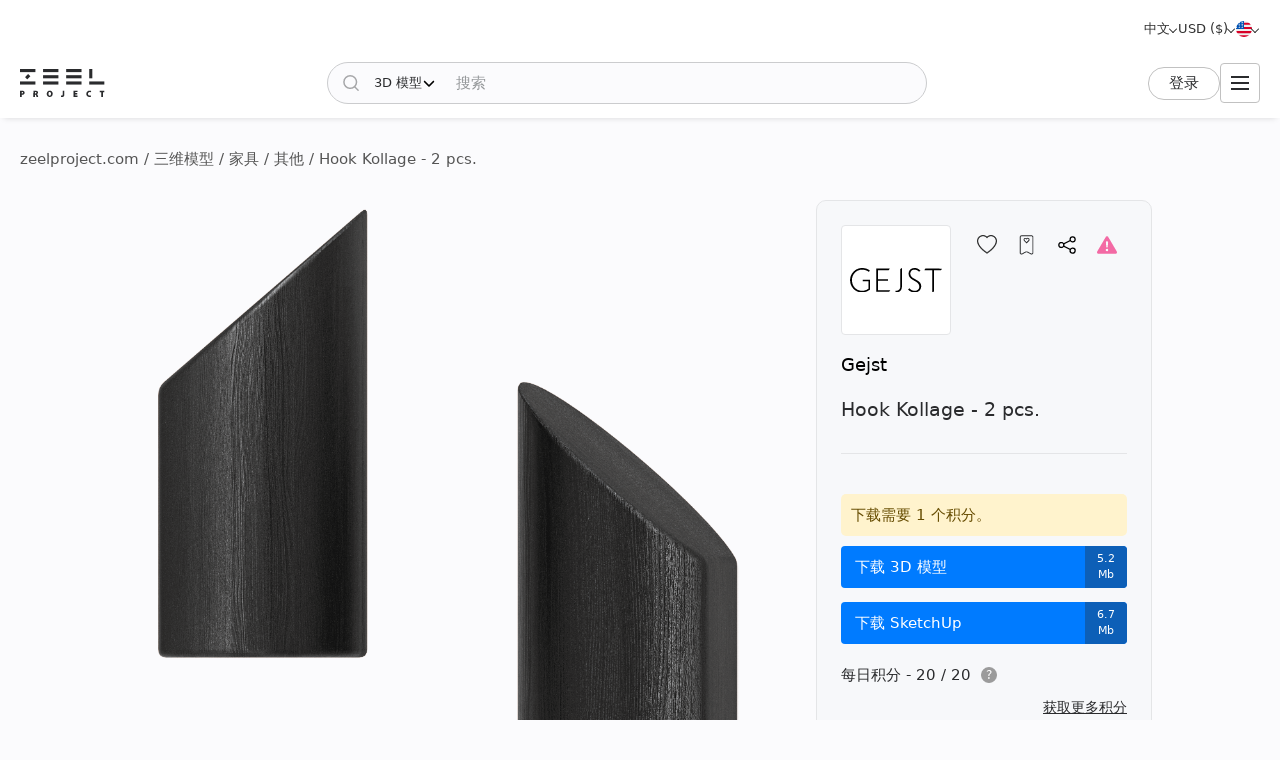

--- FILE ---
content_type: text/html; charset=utf-8
request_url: https://zeelproject.com/zh/49411-hook-kollage-2-pcs.html
body_size: 13851
content:
<!DOCTYPE html>
<html class="desktop" lang="zh">
    <head>
        <meta charset="utf-8">
<title>Hook Kollage - 2 pcs., Gejst  - 下载 3D 模型 (49411) | zeelproject.com</title>
<meta name="description" content="下载 3D 模型 Hook Kollage - 2 pcs., Gejst  在泽尔项目。此 3D 模型可以轻松可视化您的空间。立即下载并提升您的设计。 (49411)">
<meta name="keywords" content="下载, 3D, 模型, Hook, Kollage, Gejst ">
<meta property="og:site_name" content="下载 3D 模型、3D 场景和纹理 - 适用于专业设计师">
<meta property="og:type" content="article">
<meta property="og:title" content="Hook Kollage - 2 pcs., Gejst  - 下载 3D 模型 (49411) | zeelproject.com">
<meta property="og:description" content="下载 3D 模型 Hook Kollage - 2 pcs., Gejst  在泽尔项目。此 3D 模型可以轻松可视化您的空间。立即下载并提升您的设计。 (49411)">
<meta property="og:url" content="https://zeelproject.com/zh/49411-hook-kollage-2-pcs.html">
<meta property="og:image" content="https://zeelproject.com/uploads/posts/2024-05-17/1715931025_hook-kollage-2-pcs_-1.png">

<link rel="canonical" href="https://zeelproject.com/zh/49411-hook-kollage-2-pcs.html">
<link rel="alternate" hreflang="x-default" href="https://zeelproject.com/49411-hook-kollage-2-pcs.html">
<link rel="alternate" hreflang="en" href="https://zeelproject.com/49411-hook-kollage-2-pcs.html">
<link rel="alternate" hreflang="ru" href="https://zeelproject.com/ru/49411-hook-kollage-2-pcs.html">
<link rel="alternate" hreflang="hy" href="https://zeelproject.com/hy/49411-hook-kollage-2-pcs.html">
<link rel="alternate" hreflang="fr" href="https://zeelproject.com/fr/49411-hook-kollage-2-pcs.html">
<link rel="alternate" hreflang="de" href="https://zeelproject.com/de/49411-hook-kollage-2-pcs.html">
<link rel="alternate" hreflang="it" href="https://zeelproject.com/it/49411-hook-kollage-2-pcs.html">
<link rel="alternate" hreflang="es" href="https://zeelproject.com/es/49411-hook-kollage-2-pcs.html">
<link rel="alternate" hreflang="zh" href="https://zeelproject.com/zh/49411-hook-kollage-2-pcs.html">

<script src="/engine/classes/min/index.php?g=general3&amp;v=fe07d"></script>
<script src="/engine/classes/min/index.php?f=engine/classes/js/jqueryui3.js,engine/classes/js/dle_js.js,engine/classes/js/lazyload.js&amp;v=fe07d32" defer></script>
        <meta name="HandheldFriendly" content="true">
        <meta name="format-detection" content="telephone=no">
        <meta name="viewport" content="width=device-width, initial-scale=1.0 maximum-scale=1.0">
        <meta name="mobile-web-app-capable" content="yes">
        <meta name="apple-mobile-web-app-status-bar-style" content="default">
        <meta name="apple-mobile-web-app-title" content="ZEEL PROJECT">
        <meta name="p:domain_verify" content="b520bc36e3ccc2fcf4f9f4ab976d6815"/>

        <link rel="shortcut icon" href="/templates/zeelproject/images/favicon.svg">
        <link rel="alternate icon" href="/templates/zeelproject/images/favicon.png">
        <link rel="mask-icon" href="/templates/zeelproject/images/favicon.svg">

        <link rel="apple-touch-icon" href="/templates/zeelproject/images/touch-icon/touch-icon-iphone.png">
        <link rel="apple-touch-icon" sizes="76x76" href="/templates/zeelproject/images/touch-icon/touch-icon-ipad.png">
        <link rel="apple-touch-icon" sizes="120x120" href="/templates/zeelproject/images/touch-icon/touch-icon-iphone-retina.png">
        <link rel="apple-touch-icon" sizes="152x152" href="/templates/zeelproject/images/touch-icon/touch-icon-ipad-retina.png">

        <link href="/templates/zeelproject/css/engine.css?v=0C3909" type="text/css" rel="stylesheet">
        <link href="/templates/zeelproject/css/styles.css?v=0C3909" type="text/css" rel="stylesheet">
        <link href="/templates/zeelproject/css/messages.css?v=0C3909" type="text/css" rel="stylesheet">
        <link href="/templates/zeelproject/css/mood-board.css?v=0C3909" type="text/css" rel="stylesheet">
        
        
        
        
        
        
        
        
        
        
        
        
        
        
        
        
        
        <link href="/templates/zeelproject/css/works.css?v=0C3909" type="text/css" rel="stylesheet">
        
        
        
        <link href="/templates/zeelproject/css/fullstory.css?v=0C3909" type="text/css" rel="stylesheet">
        
        
        
        
        
        <link href="/templates/zeelproject/css/simple-lightbox.min.css?v=0C3909" type="text/css" rel="stylesheet">
        <link href="/templates/zeelproject/css/media.css?v=0C3909" type="text/css" rel="stylesheet">
        <link rel="stylesheet" href="https://cdnjs.cloudflare.com/ajax/libs/fancybox/3.5.7/jquery.fancybox.min.css">


        
        <!-- Global site tag (gtag.js) - Google Analytics -->
        <script async src="https://www.googletagmanager.com/gtag/js?id=G-VL7PBKSESE"></script>
        <script>
            window.dataLayer = window.dataLayer || [];
            function gtag(){dataLayer.push(arguments);}
            gtag('js', new Date());
            gtag('config', 'G-VL7PBKSESE');
        </script>
        
    </head>
    <body >

        <div class="page" id="showfull">

            <header id="header">
                <div class="zeel main_header_top">
                    <div class="languages">
                        <span class="curentlang" data-toggle="dropdown"><span>中文</span></span>
                        <div class="otherlangs"><a class="" onclick="changeLanguage('en', '/49411-hook-kollage-2-pcs.html', 'English'); return false;" href="/49411-hook-kollage-2-pcs.html" aria-label="English">English</a><a class="" onclick="changeLanguage('ru', '/ru/49411-hook-kollage-2-pcs.html', 'Русский'); return false;" href="/ru/49411-hook-kollage-2-pcs.html" aria-label="Русский">Русский</a><a class="" onclick="changeLanguage('hy', '/hy/49411-hook-kollage-2-pcs.html', 'Հայերեն'); return false;" href="/hy/49411-hook-kollage-2-pcs.html" aria-label="Հայերեն">Հայերեն</a><a class="" onclick="changeLanguage('fr', '/fr/49411-hook-kollage-2-pcs.html', 'Français'); return false;" href="/fr/49411-hook-kollage-2-pcs.html" aria-label="Français">Français</a><a class="" onclick="changeLanguage('de', '/de/49411-hook-kollage-2-pcs.html', 'Deutsch'); return false;" href="/de/49411-hook-kollage-2-pcs.html" aria-label="Deutsch">Deutsch</a><a class="" onclick="changeLanguage('it', '/it/49411-hook-kollage-2-pcs.html', 'Italiano'); return false;" href="/it/49411-hook-kollage-2-pcs.html" aria-label="Italiano">Italiano</a><a class="" onclick="changeLanguage('es', '/es/49411-hook-kollage-2-pcs.html', 'Español'); return false;" href="/es/49411-hook-kollage-2-pcs.html" aria-label="Español">Español</a><a class="active" onclick="changeLanguage('zh', '/zh/49411-hook-kollage-2-pcs.html', '中文'); return false;" href="/zh/49411-hook-kollage-2-pcs.html" aria-label="中文">中文</a></div>
                    </div>

                    <div class="currencies">
                        <span class="curentcurrency" data-toggle="dropdown"><span>USD ($)</span></span>
                        <div class="othercurrencies"><span onclick="changeCurrency('USD', 'USD ($)'); return false;" aria-label="USD ($)">Dollar $</span><span onclick="changeCurrency('EUR', 'EUR (€)'); return false;" aria-label="EUR (€)">Euro €</span><span onclick="changeCurrency('GBP', 'GBP (£)'); return false;" aria-label="GBP (£)">Pound £</span><span onclick="changeCurrency('INR', 'INR (₹)'); return false;" aria-label="INR (₹)">Rupee ₹</span><span onclick="changeCurrency('RUB', 'RUB (₽)'); return false;" aria-label="RUB (₽)">Ruble ₽</span></div>
                    </div>

                    <div class="countries">
                        <span class="curentcountry" data-toggle="dropdown" onclick="changeCountry('openpopup'); return false;">
                            <img src="/uploads/flags/us.svg" alt="美国" title="美国">
                        </span>
                    </div>
                </div>
                
                <div class="zeel main_header">

                    <a class="logo" href="/zh/">
                        <img src="/templates/zeelproject/images/logo/logo.svg?v=3" alt="Zeel Project" title="Zeel Project">
                    </a>

                    <form class="zeel_search" method="get" action="/zh/">
                        <div class="in">
                            <input type="hidden" name="do" value="search">
                            <button class="search_button" type="submit"><img height="16" width="16" src="/templates/zeelproject/images/icons/search-black.svg?v=1" alt="搜索"></button>
                            <input type="hidden" value="1" name="search_type">
                            <div class="dropdown search_select">
                                <div class="search_type" data-toggle="dropdown">
                                    <span class="search_selected_item" data-value="1">3D 模型</span>
                                    <div class="search_items_arrow search-rotate"></div>
                                </div>
                                <div class="search_items_menu">
                                    <span class="search_opt" onclick="$('input[name=search_type]').val(1); $('.zeel_search').submit(); return false;">3D 模型</span>
                                    <span class="search_opt" onclick="$('input[name=search_type]').val(2); $('.zeel_search').submit(); return false;">3D 場景</span>
                                    <span class="search_opt" onclick="$('input[name=search_type]').val(3); $('.zeel_search').submit(); return false;">紋理</span>
                                </div>
                            </div>
                            <input class="search_input" value="" name="story" type="text" aria-label="搜索" placeholder="搜索">
                        </div>
                    </form>

                    <div id="login">
                        


<a class="sign_in" href="https://accounts.zeelproject.com/zh/?do=authorization&followup=https%3A%2F%2Fzeelproject.com%2Fzh%2F49411-hook-kollage-2-pcs.html&fromip=MTguMTE3LjE0OS4xMjY=">登录</a>



                    </div>

                    <span class="toggle_menu"><i class="to_1"></i><i class="to_2"></i><i class="to_3"></i></span>
                </div>

                <div class="zeel menu">
                    <div class="toggle_menu_close"></div>
                    <ul class="reset">
                        <li class="drop_menu models">
                            <a class="models active" href="/zh/3d-models/"><span>3D 模型</span></a>
                            <ul class="reset cats">
                                <li class="mname">3D 模型</li>
                                <li><a href="/zh/3d-models/furniture/">家具</a>
	<ul class="reset cats"><li class="mname">家具</li><li><a href="/zh/3d-models/furniture/wardrobe-and-display-cabinets/">橱柜</a>
	
	</li><li><a href="/zh/3d-models/furniture/sofa/">沙发</a>
	
	</li><li><a href="/zh/3d-models/furniture/table/">桌子</a>
	
	</li><li><a href="/zh/3d-models/furniture/chair/">椅子</a>
	
	</li><li><a href="/zh/3d-models/furniture/bar-stool/">酒吧凳</a>
	
	</li><li><a href="/zh/3d-models/furniture/bed/">床</a>
	
	</li><li><a href="/zh/3d-models/furniture/desks/">桌子</a>
	
	</li><li><a href="/zh/3d-models/furniture/office-furniture/">办公家具</a>
	
	</li><li><a href="/zh/3d-models/furniture/arm-chair/">扶手椅</a>
	
	</li><li><a href="/zh/3d-models/furniture/other-soft-seating/">其他座</a>
	
	</li><li><a href="/zh/3d-models/furniture/table-and-chair/">桌子 + 椅子</a>
	
	</li><li><a href="/zh/3d-models/furniture/shelves/">货架</a>
	
	</li><li><a href="/zh/3d-models/furniture/sideboard-and-chest-of-drawer/">餐具柜及抽屉柜</a>
	
	</li><li><a href="/zh/3d-models/furniture/other/">其他</a>
	
	</li></ul>
	</li><li><a href="/zh/3d-models/decoration/">装饰品</a>
	<ul class="reset cats"><li class="mname">装饰品</li><li><a href="/zh/3d-models/decoration/decorative-plaster/">装饰石膏</a>
	
	</li><li><a href="/zh/3d-models/decoration/skirting-board/">踢脚板</a>
	
	</li><li><a href="/zh/3d-models/decoration/3d-panel/">三维面板</a>
	
	</li><li><a href="/zh/3d-models/decoration/bas-relief/">浅浮雕</a>
	
	</li><li><a href="/zh/3d-models/decoration/plant/">植物</a>
	
	</li><li><a href="/zh/3d-models/decoration/curtain/">窗帘</a>
	
	</li><li><a href="/zh/3d-models/decoration/mirror/">镜子</a>
	
	</li><li><a href="/zh/3d-models/decoration/pictures/">画</a>
	
	</li><li><a href="/zh/3d-models/decoration/vase/">花瓶</a>
	
	</li><li><a href="/zh/3d-models/decoration/books/">书本</a>
	
	</li><li><a href="/zh/3d-models/decoration/pillows/">枕头</a>
	
	</li><li><a href="/zh/3d-models/decoration/carpets/">地毯</a>
	
	</li><li><a href="/zh/3d-models/decoration/decorative-set/">室内装饰品</a>
	
	</li><li><a href="/zh/3d-models/decoration/sculpture/">雕塑品</a>
	
	</li><li><a href="/zh/3d-models/decoration/clothes-and-shoes/">衣服和鞋子</a>
	
	</li><li><a href="/zh/3d-models/decoration/other-decorative-objects/">其他装饰品</a>
	
	</li></ul>
	</li><li><a href="/zh/3d-models/child-room/">儿童房</a>
	<ul class="reset cats"><li class="mname">儿童房</li><li><a href="/zh/3d-models/child-room/full-furniture-set/">全套家具</a>
	
	</li><li><a href="/zh/3d-models/child-room/childrens-beds/">床</a>
	
	</li><li><a href="/zh/3d-models/child-room/sofas/">沙发</a>
	
	</li><li><a href="/zh/3d-models/child-room/childrens-table-and-chairs/">桌子 + 椅子</a>
	
	</li><li><a href="/zh/3d-models/child-room/childrens-wardrobes/">衣柜</a>
	
	</li><li><a href="/zh/3d-models/child-room/toy/">玩具</a>
	
	</li><li><a href="/zh/3d-models/child-room/other-items/">其他物品</a>
	
	</li></ul>
	</li><li><a href="/zh/3d-models/technology/">科技</a>
	<ul class="reset cats"><li class="mname">科技</li><li><a href="/zh/3d-models/technology/pc-and-other-electrics/">个人电脑及其他电子产</a>
	
	</li><li><a href="/zh/3d-models/technology/household-appliance/">家用电器</a>
	
	</li><li><a href="/zh/3d-models/technology/tv/">电视</a>
	
	</li><li><a href="/zh/3d-models/technology/phones/">手机</a>
	
	</li><li><a href="/zh/3d-models/technology/audio-tech/">音频技术</a>
	
	</li><li><a href="/zh/3d-models/technology/sockets-switches-plugs/">插座、开关、插头</a>
	
	</li><li><a href="/zh/3d-models/technology/miscellaneous/">其他</a>
	
	</li></ul>
	</li><li><a href="/zh/3d-models/bathroom/">浴室</a>
	<ul class="reset cats"><li class="mname">浴室</li><li><a href="/zh/3d-models/bathroom/wash-basin/">洗脸盆</a>
	
	</li><li><a href="/zh/3d-models/bathroom/toilet-and-bidet/">厕所和浴盆</a>
	
	</li><li><a href="/zh/3d-models/bathroom/bathtub/">浴缸</a>
	
	</li><li><a href="/zh/3d-models/bathroom/shower/">淋浴间</a>
	
	</li><li><a href="/zh/3d-models/bathroom/bathroom-furniture/">卫浴用具</a>
	
	</li><li><a href="/zh/3d-models/bathroom/faucet/">浴室龙头</a>
	
	</li><li><a href="/zh/3d-models/bathroom/towel-rail/">毛巾架</a>
	
	</li><li><a href="/zh/3d-models/bathroom/bathroom-accessories/">卫浴配件</a>
	
	</li></ul>
	</li><li><a href="/zh/3d-models/lighting/">照明设备</a>
	<ul class="reset cats"><li class="mname">照明设备</li><li><a href="/zh/3d-models/lighting/ceiling-light/">吊灯</a>
	
	</li><li><a href="/zh/3d-models/lighting/wall-light/">壁灯</a>
	
	</li><li><a href="/zh/3d-models/lighting/floor-lamp/">落地灯</a>
	
	</li><li><a href="/zh/3d-models/lighting/table-lamp/">台灯</a>
	
	</li><li><a href="/zh/3d-models/lighting/spot-light/">局部照明</a>
	
	</li><li><a href="/zh/3d-models/lighting/technical-lighting/">技术照明</a>
	
	</li></ul>
	</li><li><a href="/zh/3d-models/kitchen/">厨房</a>
	<ul class="reset cats"><li class="mname">厨房</li><li><a href="/zh/3d-models/kitchen/kitchen-room/">厨房</a>
	
	</li><li><a href="/zh/3d-models/kitchen/tableware/">餐具</a>
	
	</li><li><a href="/zh/3d-models/kitchen/kitchen-appliance/">厨房设备</a>
	
	</li><li><a href="/zh/3d-models/kitchen/sink/">盥洗盆</a>
	
	</li><li><a href="/zh/3d-models/kitchen/fauset/">厨房龙头</a>
	
	</li><li><a href="/zh/3d-models/kitchen/food-and-drinks/">食品和饮品</a>
	
	</li><li><a href="/zh/3d-models/kitchen/other-kitchen-accessories/">其他厨房用品</a>
	
	</li></ul>
	</li><li><a href="/zh/3d-models/other-models/">其他模型</a>
	<ul class="reset cats"><li class="mname">其他模型</li><li><a href="/zh/3d-models/other-models/windows/">窗</a>
	
	</li><li><a href="/zh/3d-models/other-models/doors/">门</a>
	
	</li><li><a href="/zh/3d-models/other-models/door-and-other-handles/">把手（门和其他）</a>
	
	</li><li><a href="/zh/3d-models/other-models/fireplace/">壁炉</a>
	
	</li><li><a href="/zh/3d-models/other-models/radiator/">暖气片</a>
	
	</li><li><a href="/zh/3d-models/other-models/shop/">商店</a>
	
	</li><li><a href="/zh/3d-models/other-models/transport/">运输</a>
	
	</li><li><a href="/zh/3d-models/other-models/sports/">体育</a>
	
	</li><li><a href="/zh/3d-models/other-models/staircase/">楼梯</a>
	
	</li><li><a href="/zh/3d-models/other-models/musical-instrument/">乐器</a>
	
	</li><li><a href="/zh/3d-models/other-models/beauty-salon/">美容院</a>
	
	</li><li><a href="/zh/3d-models/other-models/weaponry/">武器</a>
	
	</li><li><a href="/zh/3d-models/other-models/restaurant/">餐厅</a>
	
	</li><li><a href="/zh/3d-models/other-models/creature/">生物</a>
	
	</li><li><a href="/zh/3d-models/other-models/billiards/">桌球</a>
	
	</li><li><a href="/zh/3d-models/other-models/miscellaneou/">杂项</a>
	
	</li></ul>
	</li><li><a href="/zh/3d-models/exterior-models/">外部</a>
	<ul class="reset cats"><li class="mname">外部</li><li><a href="/zh/3d-models/exterior-models/outdoor-furniture/">户外家具</a>
	
	</li><li><a href="/zh/3d-models/exterior-models/street-lighting/">街道照明</a>
	
	</li><li><a href="/zh/3d-models/exterior-models/exterior-miscellaneous/">杂项</a>
	
	</li></ul>
	</li>
                            </ul>
                        </li>
                        <li class="drop_menu scenas">
                            <a class="models " href="/zh/scenes/"><span>3D 場景</span></a>
                            <ul class="reset cats">
                                <li class="mname">3D 場景</li>
                                <li><a href="/zh/scenes/interior/">内部的</a>
	<ul class="reset cats"><li class="mname">内部的</li><li><a href="/zh/scenes/interior/residential-spaces/">住宅空间</a>
	
	</li><li><a href="/zh/scenes/interior/office-spaces/">办公空间</a>
	
	</li><li><a href="/zh/scenes/interior/commercial-spaces/">商业空间</a>
	
	</li></ul>
	</li><li><a href="/zh/scenes/exterior/">外部的</a>
	<ul class="reset cats"><li class="mname">外部的</li><li><a href="/zh/scenes/exterior/private-houses/">私人住宅</a>
	
	</li><li><a href="/zh/scenes/exterior/commercial-buildings/">商业楼宇</a>
	
	</li><li><a href="/zh/scenes/exterior/architectural-structures/">建筑结构</a>
	
	</li></ul>
	</li>
                            </ul>
                        </li>
                        <li><a class="brands " href="/zh/sets/"><span>3D 套装</span></a></li>
                        <li class="drop_menu textures">
                            <a class="textures " href="/zh/textures/"><span>紋理</span></a>
                            <ul class="reset cats">
                                <li class="mname">紋理</li>
                                <li>
                                    <a href="/zh/textures/">紋理</a>
                                    <ul class="reset cats">
                                        <li><a href="/zh/textures/brick/">砖头</a>
	
	</li><li><a href="/zh/textures/fabric/">布料</a>
	
	</li><li><a href="/zh/textures/floor-coverings/">地板覆盖物</a>
	
	</li><li><a href="/zh/textures/leather/">皮革</a>
	
	</li><li><a href="/zh/textures/metal/">金属</a>
	
	</li><li><a href="/zh/textures/other-textures/">其他</a>
	
	</li><li><a href="/zh/textures/natural-materials/">天然材料</a>
	
	</li><li><a href="/zh/textures/stone/">石头</a>
	
	</li><li><a href="/zh/textures/tile/">瓷砖</a>
	
	</li><li><a href="/zh/textures/wall-covering/">墙面涂料</a>
	
	</li>
                                    </ul>
                                </li>
                            </ul>
                        </li>
                        <li><a class="brands " href="/zh/brands/"><span>品牌</span></a></li>
                        <li><a class="artists " href="/zh/artists/"><span>艺术家</span></a></li>
                        <li><a class="people " href="/zh/users/"><span>人們</span></a></li>
                        <li><a class="works " href="/zh/works/"><span>作品</span></a></li>
                        <li><a class="pricing " href="/zh/pricing/tariff-plans/"><span>价钱</span></a></li>
                    </ul>
                </div>
                
                <div class="toggle_menu_backdrop"></div>
            </header>
            <div class="header_menu_overlay"></div>

            

            
            <div id="content" class="">

                
                    <div class="zeel"><div class="speedbar"><div class="over"><span itemscope itemtype="https://schema.org/BreadcrumbList"><span itemprop="itemListElement" itemscope itemtype="https://schema.org/ListItem"><meta itemprop="position" content="1"><a href="https://zeelproject.com/zh/" itemprop="item"><span itemprop="name">zeelproject.com</span></a></span> / <span itemprop="itemListElement" itemscope itemtype="https://schema.org/ListItem"><meta itemprop="position" content="2"><a href="https://zeelproject.com/zh/3d-models/" itemprop="item"><span itemprop="name">三维模型</span></a></span> / <span itemprop="itemListElement" itemscope itemtype="https://schema.org/ListItem"><meta itemprop="position" content="3"><a href="https://zeelproject.com/zh/3d-models/furniture/" itemprop="item"><span itemprop="name">家具</span></a></span> / <span itemprop="itemListElement" itemscope itemtype="https://schema.org/ListItem"><meta itemprop="position" content="4"><a href="https://zeelproject.com/zh/3d-models/furniture/other/" itemprop="item"><span itemprop="name">其他</span></a></span> / Hook Kollage - 2 pcs.</span></div></div></div>
                
                
                

                

                
                

                

                

                

                
                <div class="zeel">
                    
                    <div id='zeel-content'><article class="productpage" id="short-49411" itemscope itemtype="http://schema.org/Article">
    <div class="product-container midside clrfix">

        <div class="leftside">
            
                        <div id="slide-block">
                <span class="slder_arrow prev_slide" onclick="slideNextPrev('prev')" alt="上一张幻灯片"></span>
                <ul id="slider" class="slides reset">
                    <li class="slide_1 active"><img class="image_49411_1 coll_49411" src="/uploads/posts/2024-05-17/1715931025_hook-kollage-2-pcs_-1.png" alt="其他 1"></li><li class="slide_2 "><img class="image_49411_2 " src="/uploads/posts/2024-05-17/1715931101_untitled-1.jpg" alt="其他 2"></li>
                </ul>
                <span class="slder_arrow next_slide" onclick="slideNextPrev('next')" alt="下一张幻灯片"></span>
            </div>
                        <div id="slide-pagination">
                <ul class="slides reset">
                    <li class="slide_1 active"><a onclick="slideShow('1'); return false;" href="https://zeelproject.com/uploads/posts/2024-05-17/1715931025_hook-kollage-2-pcs_-1.png"><img class="image_49411_1" src="/uploads/posts/2024-05-17/thumbs/1715931025_hook-kollage-2-pcs_-1.png" title="图像 1"></a></li><li class="slide_2 "><a onclick="slideShow('2'); return false;" href="https://zeelproject.com/uploads/posts/2024-05-17/1715931101_untitled-1.jpg"><img class="image_49411_2" src="/uploads/posts/2024-05-17/thumbs/1715931101_untitled-1.jpg" title="图像 2"></a></li>
                </ul>
            </div>

            <script>
                function slideShow(id) {
                    $('.slides li').removeAttr("style");
                    $('.slides li.slide_'+id).addClass('active').siblings().removeClass('active');

                    var block_width = $("#slide-pagination").width();
                    var elem_width = $("#slide-pagination .slides > li").width();
                    var slides_width = $("#slide-pagination .slides > li").length * elem_width;
                    if ( slides_width > block_width ) {
                        var leftpx = id * elem_width - (block_width / 2 + elem_width / 2);
                        if ( leftpx > slides_width - block_width ) {
                            leftpx = slides_width - block_width;
                        }
                        if ( id * elem_width > block_width / 2 ) {
                            $('#slide-pagination .slides').animate({'left': '-'+leftpx+'px'}, 200);
                        } else {
                            $('#slide-pagination .slides').animate({'left':'0'}, 200);
                        }
                    }
                }

                function slideNextPrev(side) {
                    var activeli = $('#slider > li.active');
                    var nextli = activeli.next('li').length ? activeli.next('li') : $('#slider > li:first-child');
                    var prevli = activeli.prev('li').length ? activeli.prev('li') : $('#slider > li:last-child');
                    $('.slides li').removeAttr("style");
                    if ( side == 'next' ) {
                        activeli.animate({'left': '-100%'}, 200);
                        nextli.css({ 'left': '100%' }).animate({'left': '0'}, 200);
                        if ( activeli.next('li').length ) {
                            slideShow(nextli.index()+1);
                        } else {
                            slideShow(1);
                        }
                    } else if ( side == 'prev' ) {
                        activeli.animate({'left': '100%'}, 200);
                        prevli.css({ 'left': '-100%' }).animate({'left': '0'}, 200);

                        if ( activeli.prev('li').length ) {
                            slideShow(prevli.index()+1);
                        } else {
                            slideShow($('.slides > li:last-child').index()+1);
                        }
                    }
                }
            </script>
        </div>
        
        <div class="rightside rightside-new">
            <div class="product_info">
                
                <div class="info_header ">
                    
                        <div class="brand_photo">
                            <a href="/zh/brands/gejst/" class="author_photo">
                                <img src="/uploads/brands/gejst/gejst.svg" alt="Gejst ">
                            </a>
                        </div>
                    
                    <div class="buttons">
                        <span id="save_id_49411" class="item save"><span class="action minus" onclick="addToSaveList('49411', 'plus'); return false;"><span class="txt">節省</span><span class="icon"></span></span></span><span class="item collection"><span class="action add" onclick="addToCollections('49411', 'open_coll_popup', ''); return false;"><span class="txt">加入收藏</span><span class="icon"></span></span></span><span class="item share"><span class="action popup" onclick="socialShare('https://zeelproject.com/zh/49411-hook-kollage-2-pcs.html', 'Hook Kollage - 2 pcs.'); return false;"><span class="txt">分享</span><span class="icon"></span></span></span><span class="item complain"><a class="action message" href="https://accounts.zeelproject.com/zh/?do=authorization&followup=https%3A%2F%2Fzeelproject.com%2Fzh%2F49411-hook-kollage-2-pcs.html"><span class="txt">投诉</span><span class="icon"></span></a></span>
                    </div>
                </div>
                
                <div class="info_names">
                    <a class="author_link" href="/zh/brands/gejst/">Gejst </a>
                    <h1 class="h3 model_title">Hook Kollage - 2 pcs.</h1>
                </div>
                
                
                
                
			<div class="down_container">
				<div class="down_status status_yellow">下载需要 1 个积分。</div>
				<div class="down_bottons"><a class="down_btn button_blue" href="https://accounts.zeelproject.com/zh/?do=authorization&followup=https://zeelproject.com/zh/49411-hook-kollage-2-pcs.html"><span class="dttl">下载 3D 模型</span><span class="dsize">5.2 Mb</span></a><a class="down_btn button_blue" href="https://accounts.zeelproject.com/zh/?do=authorization&followup=https://zeelproject.com/zh/49411-hook-kollage-2-pcs.html"><span class="dttl">下载 SketchUp</span><span class="dsize">6.7 Mb</span></a></div>
				<div class="available_credits"><div class="av_ttl"><span class="av_lim">每日积分 - 20 / 20</span><span class="info"><span class="qs" data-toggle="dropdown">?</span><span class="txt">您每天有 3 个免费积分！</span></span></div></div>
				<div class="manage_credits"><a href="https://zeelproject.com/zh/pricing/tariff-plans/">获取更多积分</a></div>
				
				
				
			</div>
		
                
                <script>
                    function StartDownload(file_id, download_hash) {
                        var download_link = '/index.php?do=download&id=' + file_id + '&hash=' + download_hash;
                        var content_text = '<div id="descr_btn_body"><p class="descr">您即将下载此文件。要继续吗？</p><div class="btns"><a href="' + download_link + '" class="pbtn download green_bg close_popup" onclick="ShowLoading(\'\');HideLoading(\'\');">下载</a><span class="pbtn cancel red_bg close_popup">取消</span></div></div>';
                        ZEELalert(content_text, '确认文件下载', 'descr_btn_popup', 'popup_width' );
                    }
                </script>
                
                <!--
                
                <div class="purchase_request">
                    
                    
                    
                    
                    <a class="buy-button" href="https://accounts.zeelproject.com/zh/?do=authorization&followup=https%3A%2F%2Fzeelproject.com%2Fzh%2F49411-hook-kollage-2-pcs.html">
                        <span class="in">
                            <span class="bttl">購買請求</span>
                            <span class="bicon"></span>
                        </span>
                    </a>
                    
                    
                    
                </div>
                
                -->
                
                
                
            </div>
            
        </div>



        <div class="full_description">
            <h2 class="model_descr_title">三维模型 - Hook Kollage - 2 pcs.</h2>

            <div class="model_options">
                <div class="option">
                    <div class="option_bold">类别</div>
                    <div class="option_name"><a href="https://zeelproject.com/zh/3d-models/furniture/other/">其他</a></div>
                </div>
                
                    <div class="option">
                        <div class="option_bold">材料</div>
                        <div class="option_name"><a href="/zh/3d-models/filter/category/style/0/color/wood/">木头</a></div>
                    </div>
                
                
                    <div class="option">
                        <div class="option_bold">風格</div>
                        <div class="option_name"><a href="/zh/3d-models/filter/category/modern/0/color/material/">現代的</a></div>
                    </div>
                
                
                    <div class="option">
                        <div class="option_bold">颜色</div>
                        <div class="option_name">
                            <div class="color_list">
                                <a class="color color_4" href="/zh/3d-models/filter/category/style/0/4/material/" aria-label="Color 4"></a>
                            </div>
                        </div>
                    </div>
                
            </div>

            <p class="full_story">3D model of hook Kollage - 2 pcs. <br><br>Width - 3 cm <br>Lenght - 3,2 cm <br>Height - 6,5 cm</p>
            
        </div>

    </div>

    <meta itemprop="author" content="gejst">
</article>



<div class="relateds">
    
    <h2 class="center">来自 Gejst  的其他 3D 模型</h2>
    <div class="flex-content">
        <div>
            <article class="short ajaxload" id="short-49087">
    <div class="in hoverchange">
        
        <a href="https://zeelproject.com/zh/49087-side-table-ismo-dark-oak.html">
            <div class="credit_info">
                
                
            </div>
            <div class="image_block">
                <img class="shortimg first coll_49087 image_49087 blurry-load" src="/templates/zeelproject/images/icons/1x.png" data-original="/uploads/posts/2024-04-22/1713783185_360.png" alt="Side table Ismo dark oak"><img class="shortimg second image_49087 blurry-load" src="/templates/zeelproject/images/icons/1x.png" data-original="/uploads/posts/2024-04-22/1713783284_untitled-1.jpg" alt="Side table Ismo dark oak">
            </div>
            <p class="p_title">Side table Ismo dark oak</p>
            <div class="layer-block"></div>
        </a>
        
        <div class="actions">
            <span id="save_id_49087" class="item save"><span class="action minus" onclick="addToSaveList('49087', 'plus'); return false;"><span class="txt">節省</span><span class="icon"></span></span></span><span class="item collection"><span class="action add" onclick="addToCollections('49087', 'open_coll_popup', ''); return false;"><span class="txt">加入收藏</span><span class="icon"></span></span></span>
        </div>

        <div class="info_block">
            <div class="info_stats">
                <div class="stats">
                    <span class="views">7225</span>
                    <span class="downloads">1218</span>
                </div>
                <div class="date">22.04.2024</div>
            </div>

            <div class="info_foot">
                <div class="brand_name">
                    <a href="https://zeelproject.com/brands/gejst/">Gejst </a><span class="logo"><span class="in"><img src="/uploads/brands/gejst/gejst.svg" alt="Gejst "></span></span>
                </div>
                
                <!--div class="func">
                    <span onclick="addToMoodPopup('49087');"><img src="/templates/zeelproject/images/icons/mood-g.svg?v=1" alt="添加到情緒板" title="添加到情緒板"></span>
                </div-->
            </div>
        </div>
    </div>
</article><article class="short ajaxload" id="short-48988">
    <div class="in ">
        
        <a href="https://zeelproject.com/zh/48988-flowerpot-nebl-big-black.html">
            <div class="credit_info">
                
                
            </div>
            <div class="image_block">
                <img class="shortimg first coll_48988 image_48988 blurry-load" src="/templates/zeelproject/images/icons/1x.png" data-original="/uploads/posts/2024-04-16/1713255922_360.png" alt="Flowerpot Nebl big black"><img class="shortimg second image_48988 blurry-load" src="/templates/zeelproject/images/icons/1x.png" data-original="/uploads/posts/2024-04-16/1713255922_360.png" alt="Flowerpot Nebl big black">
            </div>
            <p class="p_title">Flowerpot Nebl big black</p>
            <div class="layer-block"></div>
        </a>
        
        <div class="actions">
            <span id="save_id_48988" class="item save"><span class="action minus" onclick="addToSaveList('48988', 'plus'); return false;"><span class="txt">節省</span><span class="icon"></span></span></span><span class="item collection"><span class="action add" onclick="addToCollections('48988', 'open_coll_popup', ''); return false;"><span class="txt">加入收藏</span><span class="icon"></span></span></span>
        </div>

        <div class="info_block">
            <div class="info_stats">
                <div class="stats">
                    <span class="views">4517</span>
                    <span class="downloads">508</span>
                </div>
                <div class="date">16.04.2024</div>
            </div>

            <div class="info_foot">
                <div class="brand_name">
                    <a href="https://zeelproject.com/brands/gejst/">Gejst </a><span class="logo"><span class="in"><img src="/uploads/brands/gejst/gejst.svg" alt="Gejst "></span></span>
                </div>
                
                <!--div class="func">
                    <span onclick="addToMoodPopup('48988');"><img src="/templates/zeelproject/images/icons/mood-g.svg?v=1" alt="添加到情緒板" title="添加到情緒板"></span>
                </div-->
            </div>
        </div>
    </div>
</article><article class="short ajaxload" id="short-49113">
    <div class="in hoverchange">
        
        <a href="https://zeelproject.com/zh/49113-flowerpot-kollage.html">
            <div class="credit_info">
                
                
            </div>
            <div class="image_block">
                <img class="shortimg first coll_49113 image_49113 blurry-load" src="/templates/zeelproject/images/icons/1x.png" data-original="/uploads/posts/2024-04-23/1713857391_360.png" alt="Flowerpot Kollage"><img class="shortimg second image_49113 blurry-load" src="/templates/zeelproject/images/icons/1x.png" data-original="/uploads/posts/2024-04-23/1713857510_360.jpg" alt="Flowerpot Kollage">
            </div>
            <p class="p_title">Flowerpot Kollage</p>
            <div class="layer-block"></div>
        </a>
        
        <div class="actions">
            <span id="save_id_49113" class="item save"><span class="action minus" onclick="addToSaveList('49113', 'plus'); return false;"><span class="txt">節省</span><span class="icon"></span></span></span><span class="item collection"><span class="action add" onclick="addToCollections('49113', 'open_coll_popup', ''); return false;"><span class="txt">加入收藏</span><span class="icon"></span></span></span>
        </div>

        <div class="info_block">
            <div class="info_stats">
                <div class="stats">
                    <span class="views">4393</span>
                    <span class="downloads">545</span>
                </div>
                <div class="date">23.04.2024</div>
            </div>

            <div class="info_foot">
                <div class="brand_name">
                    <a href="https://zeelproject.com/brands/gejst/">Gejst </a><span class="logo"><span class="in"><img src="/uploads/brands/gejst/gejst.svg" alt="Gejst "></span></span>
                </div>
                
                <!--div class="func">
                    <span onclick="addToMoodPopup('49113');"><img src="/templates/zeelproject/images/icons/mood-g.svg?v=1" alt="添加到情緒板" title="添加到情緒板"></span>
                </div-->
            </div>
        </div>
    </div>
</article><article class="short ajaxload" id="short-49034">
    <div class="in hoverchange">
        
        <a href="https://zeelproject.com/zh/49034-bookcase-sceene-h-light-oak.html">
            <div class="credit_info">
                
                
            </div>
            <div class="image_block">
                <img class="shortimg first coll_49034 image_49034 blurry-load" src="/templates/zeelproject/images/icons/1x.png" data-original="/uploads/posts/2024-04-18/1713438231_360.png" alt="Bookcase Sceene H light oak"><img class="shortimg second image_49034 blurry-load" src="/templates/zeelproject/images/icons/1x.png" data-original="/uploads/posts/2024-04-18/1713438363_untitled-1.jpg" alt="Bookcase Sceene H light oak">
            </div>
            <p class="p_title">Bookcase Sceene H light oak</p>
            <div class="layer-block"></div>
        </a>
        
        <div class="actions">
            <span id="save_id_49034" class="item save"><span class="action minus" onclick="addToSaveList('49034', 'plus'); return false;"><span class="txt">節省</span><span class="icon"></span></span></span><span class="item collection"><span class="action add" onclick="addToCollections('49034', 'open_coll_popup', ''); return false;"><span class="txt">加入收藏</span><span class="icon"></span></span></span>
        </div>

        <div class="info_block">
            <div class="info_stats">
                <div class="stats">
                    <span class="views">2779</span>
                    <span class="downloads">264</span>
                </div>
                <div class="date">18.04.2024</div>
            </div>

            <div class="info_foot">
                <div class="brand_name">
                    <a href="https://zeelproject.com/brands/gejst/">Gejst </a><span class="logo"><span class="in"><img src="/uploads/brands/gejst/gejst.svg" alt="Gejst "></span></span>
                </div>
                
                <!--div class="func">
                    <span onclick="addToMoodPopup('49034');"><img src="/templates/zeelproject/images/icons/mood-g.svg?v=1" alt="添加到情緒板" title="添加到情緒板"></span>
                </div-->
            </div>
        </div>
    </div>
</article><article class="short ajaxload" id="short-48900">
    <div class="in hoverchange">
        
        <a href="https://zeelproject.com/zh/48900-vase-nebl-frosted-medium.html">
            <div class="credit_info">
                
                
            </div>
            <div class="image_block">
                <img class="shortimg first coll_48900 image_48900 blurry-load" src="/templates/zeelproject/images/icons/1x.png" data-original="/uploads/posts/2024-04-10/1712752405_360.png" alt="Vase Nebl frosted medium"><img class="shortimg second image_48900 blurry-load" src="/templates/zeelproject/images/icons/1x.png" data-original="/uploads/posts/2024-04-10/1712752331_360.png" alt="Vase Nebl frosted medium">
            </div>
            <p class="p_title">Vase Nebl frosted medium</p>
            <div class="layer-block"></div>
        </a>
        
        <div class="actions">
            <span id="save_id_48900" class="item save"><span class="action minus" onclick="addToSaveList('48900', 'plus'); return false;"><span class="txt">節省</span><span class="icon"></span></span></span><span class="item collection"><span class="action add" onclick="addToCollections('48900', 'open_coll_popup', ''); return false;"><span class="txt">加入收藏</span><span class="icon"></span></span></span>
        </div>

        <div class="info_block">
            <div class="info_stats">
                <div class="stats">
                    <span class="views">2749</span>
                    <span class="downloads">167</span>
                </div>
                <div class="date">10.04.2024</div>
            </div>

            <div class="info_foot">
                <div class="brand_name">
                    <a href="https://zeelproject.com/brands/gejst/">Gejst </a><span class="logo"><span class="in"><img src="/uploads/brands/gejst/gejst.svg" alt="Gejst "></span></span>
                </div>
                
                <!--div class="func">
                    <span onclick="addToMoodPopup('48900');"><img src="/templates/zeelproject/images/icons/mood-g.svg?v=1" alt="添加到情緒板" title="添加到情緒板"></span>
                </div-->
            </div>
        </div>
    </div>
</article><article class="short ajaxload" id="short-48813">
    <div class="in hoverchange">
        
        <a href="https://zeelproject.com/zh/48813-table-lamp-leery-black.html">
            <div class="credit_info">
                
                
            </div>
            <div class="image_block">
                <img class="shortimg first coll_48813 image_48813 blurry-load" src="/templates/zeelproject/images/icons/1x.png" data-original="/uploads/posts/2024-04-08/1712573190_360.png" alt="Table lamp Leery Black"><img class="shortimg second image_48813 blurry-load" src="/templates/zeelproject/images/icons/1x.png" data-original="/uploads/posts/2024-04-08/1712573293_360_555.png" alt="Table lamp Leery Black">
            </div>
            <p class="p_title">Table lamp Leery Black</p>
            <div class="layer-block"></div>
        </a>
        
        <div class="actions">
            <span id="save_id_48813" class="item save"><span class="action minus" onclick="addToSaveList('48813', 'plus'); return false;"><span class="txt">節省</span><span class="icon"></span></span></span><span class="item collection"><span class="action add" onclick="addToCollections('48813', 'open_coll_popup', ''); return false;"><span class="txt">加入收藏</span><span class="icon"></span></span></span>
        </div>

        <div class="info_block">
            <div class="info_stats">
                <div class="stats">
                    <span class="views">2718</span>
                    <span class="downloads">228</span>
                </div>
                <div class="date">08.04.2024</div>
            </div>

            <div class="info_foot">
                <div class="brand_name">
                    <a href="https://zeelproject.com/brands/gejst/">Gejst </a><span class="logo"><span class="in"><img src="/uploads/brands/gejst/gejst.svg" alt="Gejst "></span></span>
                </div>
                
                <!--div class="func">
                    <span onclick="addToMoodPopup('48813');"><img src="/templates/zeelproject/images/icons/mood-g.svg?v=1" alt="添加到情緒板" title="添加到情緒板"></span>
                </div-->
            </div>
        </div>
    </div>
</article><article class="short ajaxload" id="short-48597">
    <div class="in hoverchange">
        
        <a href="https://zeelproject.com/zh/48597-picture-frame-daiku-50x70.html">
            <div class="credit_info">
                
                
            </div>
            <div class="image_block">
                <img class="shortimg first coll_48597 image_48597 blurry-load" src="/templates/zeelproject/images/icons/1x.png" data-original="/uploads/posts/2024-03-26/1711457769_360.png" alt="Picture frame Daiku 50x70"><img class="shortimg second image_48597 blurry-load" src="/templates/zeelproject/images/icons/1x.png" data-original="/uploads/posts/2024-03-26/1711457847_untitled-1.jpg" alt="Picture frame Daiku 50x70">
            </div>
            <p class="p_title">Picture frame Daiku 50x70</p>
            <div class="layer-block"></div>
        </a>
        
        <div class="actions">
            <span id="save_id_48597" class="item save"><span class="action minus" onclick="addToSaveList('48597', 'plus'); return false;"><span class="txt">節省</span><span class="icon"></span></span></span><span class="item collection"><span class="action add" onclick="addToCollections('48597', 'open_coll_popup', ''); return false;"><span class="txt">加入收藏</span><span class="icon"></span></span></span>
        </div>

        <div class="info_block">
            <div class="info_stats">
                <div class="stats">
                    <span class="views">2690</span>
                    <span class="downloads">160</span>
                </div>
                <div class="date">26.03.2024</div>
            </div>

            <div class="info_foot">
                <div class="brand_name">
                    <a href="https://zeelproject.com/brands/gejst/">Gejst </a><span class="logo"><span class="in"><img src="/uploads/brands/gejst/gejst.svg" alt="Gejst "></span></span>
                </div>
                
                <!--div class="func">
                    <span onclick="addToMoodPopup('48597');"><img src="/templates/zeelproject/images/icons/mood-g.svg?v=1" alt="添加到情緒板" title="添加到情緒板"></span>
                </div-->
            </div>
        </div>
    </div>
</article><article class="short ajaxload" id="short-48861">
    <div class="in hoverchange">
        
        <a href="https://zeelproject.com/zh/48861-candlelight-molekyl-4-brass-.html">
            <div class="credit_info">
                
                
            </div>
            <div class="image_block">
                <img class="shortimg first coll_48861 image_48861 blurry-load" src="/templates/zeelproject/images/icons/1x.png" data-original="/uploads/posts/2024-04-09/1712665722_360.png" alt="Candlelight  Molekyl 4 brass +"><img class="shortimg second image_48861 blurry-load" src="/templates/zeelproject/images/icons/1x.png" data-original="/uploads/posts/2024-04-09/1712665783_untitled-1.jpg" alt="Candlelight  Molekyl 4 brass +">
            </div>
            <p class="p_title">Candlelight  Molekyl 4 brass +</p>
            <div class="layer-block"></div>
        </a>
        
        <div class="actions">
            <span id="save_id_48861" class="item save"><span class="action minus" onclick="addToSaveList('48861', 'plus'); return false;"><span class="txt">節省</span><span class="icon"></span></span></span><span class="item collection"><span class="action add" onclick="addToCollections('48861', 'open_coll_popup', ''); return false;"><span class="txt">加入收藏</span><span class="icon"></span></span></span>
        </div>

        <div class="info_block">
            <div class="info_stats">
                <div class="stats">
                    <span class="views">2537</span>
                    <span class="downloads">127</span>
                </div>
                <div class="date">09.04.2024</div>
            </div>

            <div class="info_foot">
                <div class="brand_name">
                    <a href="https://zeelproject.com/brands/gejst/">Gejst </a><span class="logo"><span class="in"><img src="/uploads/brands/gejst/gejst.svg" alt="Gejst "></span></span>
                </div>
                
                <!--div class="func">
                    <span onclick="addToMoodPopup('48861');"><img src="/templates/zeelproject/images/icons/mood-g.svg?v=1" alt="添加到情緒板" title="添加到情緒板"></span>
                </div-->
            </div>
        </div>
    </div>
</article><article class="short ajaxload" id="short-49322">
    <div class="in hoverchange">
        
        <a href="https://zeelproject.com/zh/49322-organizer-duune-8-light-ash.html">
            <div class="credit_info">
                
                
            </div>
            <div class="image_block">
                <img class="shortimg first coll_49322 image_49322 blurry-load" src="/templates/zeelproject/images/icons/1x.png" data-original="/uploads/posts/2024-05-13/1715597234_360.png" alt="Organizer Duune 8 light ash"><img class="shortimg second image_49322 blurry-load" src="/templates/zeelproject/images/icons/1x.png" data-original="/uploads/posts/2024-05-13/1715597209_untitled-1.jpg" alt="Organizer Duune 8 light ash">
            </div>
            <p class="p_title">Organizer Duune 8 light ash</p>
            <div class="layer-block"></div>
        </a>
        
        <div class="actions">
            <span id="save_id_49322" class="item save"><span class="action minus" onclick="addToSaveList('49322', 'plus'); return false;"><span class="txt">節省</span><span class="icon"></span></span></span><span class="item collection"><span class="action add" onclick="addToCollections('49322', 'open_coll_popup', ''); return false;"><span class="txt">加入收藏</span><span class="icon"></span></span></span>
        </div>

        <div class="info_block">
            <div class="info_stats">
                <div class="stats">
                    <span class="views">2523</span>
                    <span class="downloads">84</span>
                </div>
                <div class="date">13.05.2024</div>
            </div>

            <div class="info_foot">
                <div class="brand_name">
                    <a href="https://zeelproject.com/brands/gejst/">Gejst </a><span class="logo"><span class="in"><img src="/uploads/brands/gejst/gejst.svg" alt="Gejst "></span></span>
                </div>
                
                <!--div class="func">
                    <span onclick="addToMoodPopup('49322');"><img src="/templates/zeelproject/images/icons/mood-g.svg?v=1" alt="添加到情緒板" title="添加到情緒板"></span>
                </div-->
            </div>
        </div>
    </div>
</article><article class="short ajaxload" id="short-49200">
    <div class="in hoverchange">
        
        <a href="https://zeelproject.com/zh/49200-tealight-molekyl-1-chrome.html">
            <div class="credit_info">
                
                
            </div>
            <div class="image_block">
                <img class="shortimg first coll_49200 image_49200 blurry-load" src="/templates/zeelproject/images/icons/1x.png" data-original="/uploads/posts/2024-05-02/1714632315_360.png" alt="Tealight Molekyl 1 chrome"><img class="shortimg second image_49200 blurry-load" src="/templates/zeelproject/images/icons/1x.png" data-original="/uploads/posts/2024-05-02/1714632348_untitled-1.jpg" alt="Tealight Molekyl 1 chrome">
            </div>
            <p class="p_title">Tealight Molekyl 1 chrome</p>
            <div class="layer-block"></div>
        </a>
        
        <div class="actions">
            <span id="save_id_49200" class="item save"><span class="action minus" onclick="addToSaveList('49200', 'plus'); return false;"><span class="txt">節省</span><span class="icon"></span></span></span><span class="item collection"><span class="action add" onclick="addToCollections('49200', 'open_coll_popup', ''); return false;"><span class="txt">加入收藏</span><span class="icon"></span></span></span>
        </div>

        <div class="info_block">
            <div class="info_stats">
                <div class="stats">
                    <span class="views">2501</span>
                    <span class="downloads">187</span>
                </div>
                <div class="date">02.05.2024</div>
            </div>

            <div class="info_foot">
                <div class="brand_name">
                    <a href="https://zeelproject.com/brands/gejst/">Gejst </a><span class="logo"><span class="in"><img src="/uploads/brands/gejst/gejst.svg" alt="Gejst "></span></span>
                </div>
                
                <!--div class="func">
                    <span onclick="addToMoodPopup('49200');"><img src="/templates/zeelproject/images/icons/mood-g.svg?v=1" alt="添加到情緒板" title="添加到情緒板"></span>
                </div-->
            </div>
        </div>
    </div>
</article>
        </div>
    </div>
    
    
    
    <h2 class="center">你可能还喜欢</h2>
    <div class="flex-content">
        <div>
            <article class="short ajaxload premium" id="short-51907">
    <div class="in hoverchange">
        
        <a href="https://zeelproject.com/zh/51907-tray-mix.html">
            <div class="credit_info">
                
                
            </div>
            <div class="image_block">
                <img class="shortimg first coll_51907 image_51907 blurry-load" src="/templates/zeelproject/images/icons/1x.png" data-original="/uploads/posts/2024-09-24/1727182956_360.png" alt="Tray MIX"><img class="shortimg second image_51907 blurry-load" src="/templates/zeelproject/images/icons/1x.png" data-original="/uploads/posts/2024-09-24/1727183111_untitled-1.jpg" alt="Tray MIX">
            </div>
            <p class="p_title">Tray MIX</p>
            <div class="layer-block"></div>
        </a>
        
        <div class="actions">
            <span id="save_id_51907" class="item save"><span class="action minus" onclick="addToSaveList('51907', 'plus'); return false;"><span class="txt">節省</span><span class="icon"></span></span></span><span class="item collection"><span class="action add" onclick="addToCollections('51907', 'open_coll_popup', ''); return false;"><span class="txt">加入收藏</span><span class="icon"></span></span></span>
        </div>

        <div class="info_block">
            <div class="info_stats">
                <div class="stats">
                    <span class="views">4408</span>
                    <span class="downloads">735</span>
                </div>
                <div class="date">24.09.2024</div>
            </div>

            <div class="info_foot">
                <div class="brand_name">
                    <a href="https://zeelproject.com/brands/porada/">Porada</a><span class="logo"><span class="in"><img src="/uploads/brands/porada/porada.svg" alt="Porada"></span></span>
                </div>
                
                <!--div class="func">
                    <span onclick="addToMoodPopup('51907');"><img src="/templates/zeelproject/images/icons/mood-g.svg?v=1" alt="添加到情緒板" title="添加到情緒板"></span>
                </div-->
            </div>
        </div>
    </div>
</article><article class="short ajaxload" id="short-54124">
    <div class="in hoverchange">
        
        <a href="https://zeelproject.com/zh/54124-massage-bed-amor.html">
            <div class="credit_info">
                
                
            </div>
            <div class="image_block">
                <img class="shortimg first coll_54124 image_54124 blurry-load" src="/templates/zeelproject/images/icons/1x.png" data-original="/uploads/posts/2025-04-15/1744709551_360.png" alt="Massage table AMOR"><img class="shortimg second image_54124 blurry-load" src="/templates/zeelproject/images/icons/1x.png" data-original="/uploads/posts/2025-04-15/1744709502_amor-2.png" alt="Massage table AMOR">
            </div>
            <p class="p_title">Massage table AMOR</p>
            <div class="layer-block"></div>
        </a>
        
        <div class="actions">
            <span id="save_id_54124" class="item save"><span class="action minus" onclick="addToSaveList('54124', 'plus'); return false;"><span class="txt">節省</span><span class="icon"></span></span></span><span class="item collection"><span class="action add" onclick="addToCollections('54124', 'open_coll_popup', ''); return false;"><span class="txt">加入收藏</span><span class="icon"></span></span></span>
        </div>

        <div class="info_block">
            <div class="info_stats">
                <div class="stats">
                    <span class="views">1327</span>
                    <span class="downloads">27</span>
                </div>
                <div class="date">15.04.2025</div>
            </div>

            <div class="info_foot">
                <div class="brand_name">
                    <a href="https://zeelproject.com/brands/isobenessere/">ISO BENESSERE</a><span class="logo"><span class="in"><img src="/uploads/brands/isobenessere/isobenessere.svg" alt="ISO BENESSERE"></span></span>
                </div>
                
                <!--div class="func">
                    <span onclick="addToMoodPopup('54124');"><img src="/templates/zeelproject/images/icons/mood-g.svg?v=1" alt="添加到情緒板" title="添加到情緒板"></span>
                </div-->
            </div>
        </div>
    </div>
</article><article class="short ajaxload" id="short-53756">
    <div class="in hoverchange">
        
        <a href="https://zeelproject.com/zh/53756-trolley-with-valentines-decorations.html">
            <div class="credit_info">
                
                
            </div>
            <div class="image_block">
                <img class="shortimg first coll_53756 image_53756 blurry-load" src="/templates/zeelproject/images/icons/1x.png" data-original="/uploads/posts/2025-02-07/1738905711_360_1.png" alt="Trolley with Valentine's Decorations"><img class="shortimg second image_53756 blurry-load" src="/templates/zeelproject/images/icons/1x.png" data-original="/uploads/posts/2025-02-07/1738905731_360-1.png" alt="Trolley with Valentine's Decorations">
            </div>
            <p class="p_title">Trolley with Valentine&#039;s Decorations</p>
            <div class="layer-block"></div>
        </a>
        
        <div class="actions">
            <span id="save_id_53756" class="item save"><span class="action minus" onclick="addToSaveList('53756', 'plus'); return false;"><span class="txt">節省</span><span class="icon"></span></span></span><span class="item collection"><span class="action add" onclick="addToCollections('53756', 'open_coll_popup', ''); return false;"><span class="txt">加入收藏</span><span class="icon"></span></span></span>
        </div>

        <div class="info_block">
            <div class="info_stats">
                <div class="stats">
                    <span class="views">3872</span>
                    <span class="downloads">399</span>
                </div>
                <div class="date">09.02.2025</div>
            </div>

            <div class="info_foot">
                <div class="brand_name">
                    <a href="https://zeelproject.com/artists/ananyanartur/">Arthur Ananyan</a>
                </div>
                
                <!--div class="func">
                    <span onclick="addToMoodPopup('53756');"><img src="/templates/zeelproject/images/icons/mood-g.svg?v=1" alt="添加到情緒板" title="添加到情緒板"></span>
                </div-->
            </div>
        </div>
    </div>
</article><article class="short ajaxload" id="short-53296">
    <div class="in hoverchange">
        
        <a href="https://zeelproject.com/zh/53296-new-year-room.html">
            <div class="credit_info">
                
                
            </div>
            <div class="image_block">
                <img class="shortimg first coll_53296 image_53296 blurry-load" src="/templates/zeelproject/images/icons/1x.png" data-original="/uploads/posts/2024-12-23/1734963008_360.png" alt="New Year Room"><img class="shortimg second image_53296 blurry-load" src="/templates/zeelproject/images/icons/1x.png" data-original="/uploads/posts/2024-12-23/1734963006_360_2.jpg" alt="New Year Room">
            </div>
            <p class="p_title">New Year Room</p>
            <div class="layer-block"></div>
        </a>
        
        <div class="actions">
            <span id="save_id_53296" class="item save"><span class="action minus" onclick="addToSaveList('53296', 'plus'); return false;"><span class="txt">節省</span><span class="icon"></span></span></span><span class="item collection"><span class="action add" onclick="addToCollections('53296', 'open_coll_popup', ''); return false;"><span class="txt">加入收藏</span><span class="icon"></span></span></span>
        </div>

        <div class="info_block">
            <div class="info_stats">
                <div class="stats">
                    <span class="views">5320</span>
                    <span class="downloads">770</span>
                </div>
                <div class="date">23.12.2024</div>
            </div>

            <div class="info_foot">
                <div class="brand_name">
                    
                </div>
                
                <!--div class="func">
                    <span onclick="addToMoodPopup('53296');"><img src="/templates/zeelproject/images/icons/mood-g.svg?v=1" alt="添加到情緒板" title="添加到情緒板"></span>
                </div-->
            </div>
        </div>
    </div>
</article><article class="short ajaxload" id="short-53277">
    <div class="in hoverchange">
        
        <a href="https://zeelproject.com/zh/53277-christmas-decorations.html">
            <div class="credit_info">
                
                
            </div>
            <div class="image_block">
                <img class="shortimg first coll_53277 image_53277 blurry-load" src="/templates/zeelproject/images/icons/1x.png" data-original="/uploads/posts/2024-12-23/1734933167_360_1.png" alt="Christmas Decorations"><img class="shortimg second image_53277 blurry-load" src="/templates/zeelproject/images/icons/1x.png" data-original="/uploads/posts/2024-12-20/1734704167_360.png" alt="Christmas Decorations">
            </div>
            <p class="p_title">Christmas Decorations</p>
            <div class="layer-block"></div>
        </a>
        
        <div class="actions">
            <span id="save_id_53277" class="item save"><span class="action minus" onclick="addToSaveList('53277', 'plus'); return false;"><span class="txt">節省</span><span class="icon"></span></span></span><span class="item collection"><span class="action add" onclick="addToCollections('53277', 'open_coll_popup', ''); return false;"><span class="txt">加入收藏</span><span class="icon"></span></span></span>
        </div>

        <div class="info_block">
            <div class="info_stats">
                <div class="stats">
                    <span class="views">4677</span>
                    <span class="downloads">550</span>
                </div>
                <div class="date">20.12.2024</div>
            </div>

            <div class="info_foot">
                <div class="brand_name">
                    <a href="https://zeelproject.com/artists/ananyanartur/">Arthur Ananyan</a>
                </div>
                
                <!--div class="func">
                    <span onclick="addToMoodPopup('53277');"><img src="/templates/zeelproject/images/icons/mood-g.svg?v=1" alt="添加到情緒板" title="添加到情緒板"></span>
                </div-->
            </div>
        </div>
    </div>
</article><article class="short ajaxload" id="short-53265">
    <div class="in ">
        
        <a href="https://zeelproject.com/zh/53265-hanger-elx.html">
            <div class="credit_info">
                
                
            </div>
            <div class="image_block">
                <img class="shortimg first coll_53265 image_53265 blurry-load" src="/templates/zeelproject/images/icons/1x.png" data-original="/uploads/posts/2024-12-20/1734685944_360.png" alt="Hanger ELX"><img class="shortimg second image_53265 blurry-load" src="/templates/zeelproject/images/icons/1x.png" data-original="/uploads/posts/2024-12-20/1734685944_360.png" alt="Hanger ELX">
            </div>
            <p class="p_title">Hanger ELX</p>
            <div class="layer-block"></div>
        </a>
        
        <div class="actions">
            <span id="save_id_53265" class="item save"><span class="action minus" onclick="addToSaveList('53265', 'plus'); return false;"><span class="txt">節省</span><span class="icon"></span></span></span><span class="item collection"><span class="action add" onclick="addToCollections('53265', 'open_coll_popup', ''); return false;"><span class="txt">加入收藏</span><span class="icon"></span></span></span>
        </div>

        <div class="info_block">
            <div class="info_stats">
                <div class="stats">
                    <span class="views">1320</span>
                    <span class="downloads">56</span>
                </div>
                <div class="date">20.12.2024</div>
            </div>

            <div class="info_foot">
                <div class="brand_name">
                    <a href="https://zeelproject.com/brands/puntmobles/">Punt Mobles </a><span class="logo"><span class="in"><img src="/uploads/brands/puntmobles/puntmobles.svg" alt="Punt Mobles "></span></span>
                </div>
                
                <!--div class="func">
                    <span onclick="addToMoodPopup('53265');"><img src="/templates/zeelproject/images/icons/mood-g.svg?v=1" alt="添加到情緒板" title="添加到情緒板"></span>
                </div-->
            </div>
        </div>
    </div>
</article><article class="short ajaxload" id="short-53240">
    <div class="in ">
        
        <a href="https://zeelproject.com/zh/53240-hold-drawer.html">
            <div class="credit_info">
                
                
            </div>
            <div class="image_block">
                <img class="shortimg first coll_53240 image_53240 blurry-load" src="/templates/zeelproject/images/icons/1x.png" data-original="/uploads/posts/2024-12-18/1734514110_360.png" alt="Hold Drawer"><img class="shortimg second image_53240 blurry-load" src="/templates/zeelproject/images/icons/1x.png" data-original="/uploads/posts/2024-12-18/1734514110_360.png" alt="Hold Drawer">
            </div>
            <p class="p_title">Hold Drawer</p>
            <div class="layer-block"></div>
        </a>
        
        <div class="actions">
            <span id="save_id_53240" class="item save"><span class="action minus" onclick="addToSaveList('53240', 'plus'); return false;"><span class="txt">節省</span><span class="icon"></span></span></span><span class="item collection"><span class="action add" onclick="addToCollections('53240', 'open_coll_popup', ''); return false;"><span class="txt">加入收藏</span><span class="icon"></span></span></span>
        </div>

        <div class="info_block">
            <div class="info_stats">
                <div class="stats">
                    <span class="views">1538</span>
                    <span class="downloads">26</span>
                </div>
                <div class="date">18.12.2024</div>
            </div>

            <div class="info_foot">
                <div class="brand_name">
                    <a href="https://zeelproject.com/brands/stsystemtronic/">Systemtronic</a><span class="logo"><span class="in"><img src="/uploads/brands/stsystemtronic/stsystemtronic.svg" alt="Systemtronic"></span></span>
                </div>
                
                <!--div class="func">
                    <span onclick="addToMoodPopup('53240');"><img src="/templates/zeelproject/images/icons/mood-g.svg?v=1" alt="添加到情緒板" title="添加到情緒板"></span>
                </div-->
            </div>
        </div>
    </div>
</article><article class="short ajaxload" id="short-52283">
    <div class="in hoverchange">
        
        <a href="https://zeelproject.com/zh/52283-platel-nighstand.html">
            <div class="credit_info">
                
                
            </div>
            <div class="image_block">
                <img class="shortimg first coll_52283 image_52283 blurry-load" src="/templates/zeelproject/images/icons/1x.png" data-original="/uploads/posts/2024-10-17/1729139855_360.png" alt="Platel Nighstand"><img class="shortimg second image_52283 blurry-load" src="/templates/zeelproject/images/icons/1x.png" data-original="/uploads/posts/2024-10-17/1729139841_untitled-1.jpg" alt="Platel Nighstand">
            </div>
            <p class="p_title">Platel Nighstand</p>
            <div class="layer-block"></div>
        </a>
        
        <div class="actions">
            <span id="save_id_52283" class="item save"><span class="action minus" onclick="addToSaveList('52283', 'plus'); return false;"><span class="txt">節省</span><span class="icon"></span></span></span><span class="item collection"><span class="action add" onclick="addToCollections('52283', 'open_coll_popup', ''); return false;"><span class="txt">加入收藏</span><span class="icon"></span></span></span>
        </div>

        <div class="info_block">
            <div class="info_stats">
                <div class="stats">
                    <span class="views">1370</span>
                    <span class="downloads">49</span>
                </div>
                <div class="date">17.10.2024</div>
            </div>

            <div class="info_foot">
                <div class="brand_name">
                    <a href="https://zeelproject.com/brands/puntmobles/">Punt Mobles </a><span class="logo"><span class="in"><img src="/uploads/brands/puntmobles/puntmobles.svg" alt="Punt Mobles "></span></span>
                </div>
                
                <!--div class="func">
                    <span onclick="addToMoodPopup('52283');"><img src="/templates/zeelproject/images/icons/mood-g.svg?v=1" alt="添加到情緒板" title="添加到情緒板"></span>
                </div-->
            </div>
        </div>
    </div>
</article><article class="short ajaxload" id="short-49294">
    <div class="in hoverchange">
        
        <a href="https://zeelproject.com/zh/49294-troley-boards-bo330.html">
            <div class="credit_info">
                
                
            </div>
            <div class="image_block">
                <img class="shortimg first coll_49294 image_49294 blurry-load" src="/templates/zeelproject/images/icons/1x.png" data-original="/uploads/posts/2024-05-10/1715320347_360.png" alt="Troley boards BO330"><img class="shortimg second image_49294 blurry-load" src="/templates/zeelproject/images/icons/1x.png" data-original="/uploads/posts/2024-05-10/1715320436_untitled-1.jpg" alt="Troley boards BO330">
            </div>
            <p class="p_title">Troley boards BO330</p>
            <div class="layer-block"></div>
        </a>
        
        <div class="actions">
            <span id="save_id_49294" class="item save"><span class="action minus" onclick="addToSaveList('49294', 'plus'); return false;"><span class="txt">節省</span><span class="icon"></span></span></span><span class="item collection"><span class="action add" onclick="addToCollections('49294', 'open_coll_popup', ''); return false;"><span class="txt">加入收藏</span><span class="icon"></span></span></span>
        </div>

        <div class="info_block">
            <div class="info_stats">
                <div class="stats">
                    <span class="views">2123</span>
                    <span class="downloads">82</span>
                </div>
                <div class="date">10.05.2024</div>
            </div>

            <div class="info_foot">
                <div class="brand_name">
                    <a href="https://zeelproject.com/brands/brunnergroup/">Brunner</a><span class="logo"><span class="in"><img src="/uploads/brands/brunnergroup/brunnergroup.svg" alt="Brunner"></span></span>
                </div>
                
                <!--div class="func">
                    <span onclick="addToMoodPopup('49294');"><img src="/templates/zeelproject/images/icons/mood-g.svg?v=1" alt="添加到情緒板" title="添加到情緒板"></span>
                </div-->
            </div>
        </div>
    </div>
</article><article class="short ajaxload" id="short-48711">
    <div class="in hoverchange">
        
        <a href="https://zeelproject.com/zh/48711-outdoor-litter-bins-lena.html">
            <div class="credit_info">
                
                
            </div>
            <div class="image_block">
                <img class="shortimg first coll_48711 image_48711 blurry-load" src="/templates/zeelproject/images/icons/1x.png" data-original="/uploads/posts/2024-03-29/1711700632_360.png" alt="Outdoor litter bins Lena"><img class="shortimg second image_48711 blurry-load" src="/templates/zeelproject/images/icons/1x.png" data-original="/uploads/posts/2024-03-29/1711700661_untitled-1.jpg" alt="Outdoor litter bins Lena">
            </div>
            <p class="p_title">Outdoor litter bins Lena</p>
            <div class="layer-block"></div>
        </a>
        
        <div class="actions">
            <span id="save_id_48711" class="item save"><span class="action minus" onclick="addToSaveList('48711', 'plus'); return false;"><span class="txt">節省</span><span class="icon"></span></span></span><span class="item collection"><span class="action add" onclick="addToCollections('48711', 'open_coll_popup', ''); return false;"><span class="txt">加入收藏</span><span class="icon"></span></span></span>
        </div>

        <div class="info_block">
            <div class="info_stats">
                <div class="stats">
                    <span class="views">5414</span>
                    <span class="downloads">609</span>
                </div>
                <div class="date">29.03.2024</div>
            </div>

            <div class="info_foot">
                <div class="brand_name">
                    <a href="https://zeelproject.com/brands/mmcite/">mmcité</a><span class="logo"><span class="in"><img src="/uploads/brands/mmcite/mmcite.svg" alt="mmcité"></span></span>
                </div>
                
                <!--div class="func">
                    <span onclick="addToMoodPopup('48711');"><img src="/templates/zeelproject/images/icons/mood-g.svg?v=1" alt="添加到情緒板" title="添加到情緒板"></span>
                </div-->
            </div>
        </div>
    </div>
</article>
        </div>
    </div>
    
</div>
<div id="dle-ajax-comments"></div>
<form  method="post" name="dle-comments-form" id="dle-comments-form" >
		<input type="hidden" name="subaction" value="addcomment">
		<input type="hidden" name="post_id" id="post_id" value="49411"><input type="hidden" name="user_hash" value="f9cefde21ebd2fc62cb33899ec83a0c2e2dca9cf"></form></div>
                    
                </div>
                
            </div>
            
        </div>

        <footer id="footer">
            <div id="footer2">
    <div class="footer_navigation">
        <div class="footer_desc_container">
            <a class="footer_logo" href="/zh/">
                <img class="logo" height="38" width="115" src="/templates/zeelproject/images/logo/logo-white.svg" alt="Zeel Project" title="Zeel Project">
            </a>
            <p class="footer_desc">
                世界知名品牌的 3D 模型供您設計。 直接聯繫品牌，通過 Zeel Project 輕鬆將您的想法變為現實。
            </p>
            <nav class="footer_social">
                <a class="footer_social_link" href="https://www.linkedin.com/company/zeel-project" target="_blank">
                    <img class="social_logo" src="/templates/zeelproject/images/icons/footer/linkedin.svg" alt="Linkedin" title="Linkedin">
                </a>
                <a class="footer_social_link" href="https://www.facebook.com/zeelproject/" target="_blank">
                    <img class="social_logo" src="/templates/zeelproject/images/icons/footer/facebook.svg" alt="Facebook" title="Facebook">
                </a>
                <a class="footer_social_link" href="https://www.youtube.com/channel/UCSzfGF3SmgGXHPNxyDl8yzA" target="_blank">
                    <img class="social_logo" src="/templates/zeelproject/images/icons/footer/youtube.svg" alt="Youtube" title="Youtube">
                </a>
                <a class="footer_social_link" href="https://www.instagram.com/zeelproject/" target="_blank">
                    <img class="social_logo" src="/templates/zeelproject/images/icons/footer/instagram.svg" alt="Instagram" title="Instagram">
                </a>
                <a class="footer_social_link" href="https://twitter.com/ZeelProject" target="_blank">
                    <img class="social_logo" src="/templates/zeelproject/images/icons/footer/twitter.svg" alt="Twitter" title="Twitter">
                </a>
                <a class="footer_social_link" href="https://www.pinterest.com/zeel_project/_created/" target="_blank">
                    <img class="social_logo" src="/templates/zeelproject/images/icons/footer/pinterest.svg" alt="Pinterest" title="Pinterest">
                </a>
            </nav>
        </div>
        <div class="footer_nav_container">
            <nav class="footer_nav">
                <p class="footer_nav_title">產品和合作夥伴</p>
                <a class="footer_nav_link" href="/zh/3d-models/">3D 模型</a>
                <a class="footer_nav_link" href="/zh/scenes/">3D 場景</a>
                <a class="footer_nav_link" href="/zh/textures/">紋理</a>
                <a class="footer_nav_link" href="/zh/brands/">品牌</a>
                <a class="footer_nav_link" href="/zh/artists/">艺术家</a>
                <a class="footer_nav_link" href="/zh/users/">人們</a>
                <a class="footer_nav_link" href="/zh/works/">作品</a>
                <a class="footer_nav_link" href="/zh/pricing/tariff-plans/">价钱</a>
            </nav>
            <nav class="footer_nav">
                <p class="footer_nav_title">公司</p>
                <a class="footer_nav_link" href="/zh/about-us/">关于我们</a>
                <a class="footer_nav_link" target="_blank" href="https://blog.zeelproject.com">博客</a>
                <a class="footer_nav_link" target="_blank" href="https://stats.zeelproject.com/zh/">统计数据</a>
                <a class="footer_nav_link" target="_blank" href="https://portfolio.zeelproject.com/zh/">作品集</a>
            </nav>
            <nav class="footer_nav">
                <p class="footer_nav_title">加入我們</p>
                <a class="footer_nav_link" href="/zh/service/">我們的服務</a>
                <a class="footer_nav_link" href="/zh/FAQ/how-to-sell-products/">出售产品</a>
                <a class="footer_nav_link" href="/zh/FAQ/how-to-buy-products/">购买产品</a>
                <a class="footer_nav_link" href="/zh/service/brand/">作為品牌</a>
                <a class="footer_nav_link" href="/zh/service/artist/">作為藝術家</a>
                <a class="footer_nav_link" href="https://accounts.zeelproject.com/zh/">作為設計師</a>
            </nav>
            <nav class="footer_nav">
                <p class="footer_nav_title">支持</p>
                <a class="footer_nav_link" href="/zh/FAQ/">FAQ</a>
                <a class="footer_nav_link" href="/zh/feedback/">反馈</a>
                <a class="footer_nav_link" href="/zh/legal/privacy-policy/">隐私政策</a>
                <a class="footer_nav_link" href="/zh/legal/terms-of-service/">服务条款</a>
                <a class="footer_nav_link" href="/zh/legal/content-license-agreement/">许可证条款</a>
            </nav>
        </div>
    </div>
    <div class="footer_info">
        <p class="footer_copyright">© 2025 歸 Zeel Project LLC 所有。 由 IT Platform LLC 運營。 版權所有。</p>
        <div class="payment_method">
            <img width="214" height="30" src="/templates/zeelproject/images/icons/footer/payment-system-logos.png" alt="Payments Methods">
        </div>
    </div>
</div>
            
            <script>
                $(function() {
                    setTimeout(function(){
                        cookieMessage = '<div id="acceptcookies" class="zeel"><div class="in"><div class="fl"><p>本网站使用来自 Zeel Project 服务的 cookie。这是其稳定运行所必需的。。 <a href="/zh/legal/cookie-policy/">Cookie 政策</a></p> <div class="cookie_btn"><span class="c_btn" onclick="$.ajax({url: dle_root + \'engine/ajax/controller.php?mod=acceptcookies\', type: \'POST\'}); $(\'#acceptcookies\').fadeOut(100);">接受</span></div></div></div></div>';
                        $('body').append(cookieMessage);
                        $('#acceptcookies').fadeIn('slow');
                    }, 1000);
                });
            </script>
            
        </footer>


        <script>
<!--
var dle_root       = '/';
var dle_lang       = 'zh';
var dle_lang_url_prefix = 'zh/';
var dle_admin      = '';
var dle_login_hash = 'f9cefde21ebd2fc62cb33899ec83a0c2e2dca9cf';
var dle_user_hash  = 'd41d8cd98f00b204e9800998ecf8427e';
var dle_group      = 5;
var dle_coll_title = '加入收藏';
var dle_creat_coll = '创建新收藏夹';
var dle_add_coll   = '创建并添加';
var dle_mood_title = '添加到情緒板';
var dle_creat_mood = '創建一個新的情緒板';
var creat_mood_and_add   = '创建并添加';
var dle_skin       = 'zeelproject';
var dle_wysiwyg    = '-1';
var quick_wysiwyg  = '0';
var dle_min_search = '1';
var dle_act_lang   = ["是", "否", "输入", "取消", "保存", "删除", "加载中，请稍后..."];
var menu_short     = '快速编辑';
var menu_full      = '完整编辑';
var menu_profile   = '查看资料';
var menu_send      = '发送信息';
var menu_uedit     = '管理中心';
var dle_info       = '信息';
var dle_confirm    = '确认';
var dle_prompt     = '输入信息';
var dle_req_field  = '请填写所有必填项目';
var dle_del_agree  = '确定删除？此操作无法撤消';
var dle_spam_agree = '是否确实要将该用户标记为垃圾邮件发送者？这将删除他的所有评论';
var dle_c_title    = '举报';
var dle_complaint  = '输入您向管理部门投诉举报的内容:';
var dle_mail       = '您的邮箱地址:';
var dle_big_text   = '标记文本的部分过大。';
var dle_orfo_title = '在管理页面上对检测出的错误添加注释 ';
var dle_p_send     = '发送';
var dle_p_send_ok  = '已成功发送通知';
var dle_save_ok    = '更改保存成功，是否刷新页面？';
var dle_reply_title= '回复评论';
var dle_tree_comm  = '0';
var dle_del_news   = '删除文章';
var dle_sub_agree  = '确定订阅这篇文章的评论吗？';
var dle_captcha_type  = '1';
var dle_following    = '关注';
var dle_followers    = '关注者';
var DLEPlayerLang     = {prev: '后退',next: '下一个',play: '播放',pause: '暂停',mute: '静音', unmute: '取消静音', settings: '设置', enterFullscreen: '全屏模式', exitFullscreen: '推出全屏模式', speed: '倍速', normal: '正常', quality: '画质', pip: '画中画模式'};
var allow_dle_delete_news   = false;

jQuery(function($){
$('#dle-comments-form').submit(function() {
	doAddComments();
	return false;
});
});
//-->
</script>
        <script src="/templates/zeelproject/js/default.js?v=0J282"></script>
        <script src="/templates/zeelproject/js/purchase.js?v=0J282"></script>

        <!--script src="https://code.jquery.com/jquery-3.6.0.min.js"></script-->
        <script src="https://cdnjs.cloudflare.com/ajax/libs/fancybox/3.5.7/jquery.fancybox.min.js"></script>

        
        
        
        
        <script src="/templates/zeelproject/js/jquery.cookie.min.js"></script>
        <script src="/templates/zeelproject/js/notifications.js?v=0J282"></script>
        
        
        <script src="/templates/zeelproject/js/blurry.load.min.js?v=0J282"></script>
        
        
        <script src="/templates/zeelproject/js/shortstory.js?v=0J282"></script>

        

        <!-- Set user timezone -->
        

        

        

        <script src="/templates/zeelproject/js/simple-lightbox.min.js?v=0J282"></script>
        <script src="/templates/zeelproject/js/works.js?v=0J282"></script>

        

        

        
        <!-- Yandex.Metrika counter --> <script type="text/javascript">     (function(m,e,t,r,i,k,a){         m[i]=m[i]||function(){(m[i].a=m[i].a||[]).push(arguments)};         m[i].l=1*new Date();         for (var j = 0; j < document.scripts.length; j++) {if (document.scripts[j].src === r) { return; }}         k=e.createElement(t),a=e.getElementsByTagName(t)[0],k.async=1,k.src=r,a.parentNode.insertBefore(k,a)     })(window, document,'script','https://mc.yandex.ru/metrika/tag.js', 'ym');      ym(68431882, 'init', {clickmap:true, accurateTrackBounce:true, trackLinks:true}); </script> <noscript><div><img src="https://mc.yandex.ru/watch/68431882" style="position:absolute; left:-9999px;" alt="" /></div></noscript> <!-- /Yandex.Metrika counter -->   
        
		
    </body>
</html>


--- FILE ---
content_type: image/svg+xml
request_url: https://zeelproject.com/uploads/brands/puntmobles/puntmobles.svg
body_size: 1137
content:
<svg xmlns="http://www.w3.org/2000/svg" viewBox="0 0 741.08 331"><defs><style>.cls-1{fill:#e31c18;}</style></defs><g id="Layer_2" data-name="Layer 2"><g id="Layer_1-2" data-name="Layer 1"><g id="_e31c18ff" data-name="#e31c18ff"><path class="cls-1" d="M667,0h47.27q-5.87,27.15-11.71,54.31h38.5c-2.45,11.52-4.94,23-7.38,34.56H695.12L660.5,249.56H613.17q17.31-80.35,34.64-160.69h-35q3.74-17.3,7.45-34.57h35Z"/><path class="cls-1" d="M121.45,63.26C137.05,52.1,157.55,49,176.09,53.1a41.57,41.57,0,0,1,27.79,20.95c8.07,15.24,8.92,33.13,7.87,50a226.42,226.42,0,0,1-15.55,65c-8.17,19.48-19.92,38.29-37.38,50.71-16.76,12-39.06,15.51-58.87,10.09-11-3-21-10.74-25.36-21.47-1.24-2.51-1.33-5.65-3.49-7.63-8,36.72-15.78,73.5-23.72,110.24H0Q29.88,192.66,59.76,54.31h47.07c-2.12,10.33-4.62,20.59-6.47,31,6-8.24,12.62-16.21,21.09-22M132.53,86.6c-12,2.23-21.47,11.17-27.66,21.26-8.45,13.71-13,29.39-16.44,45C85.51,167,83.14,181.77,86,196.17c1.48,7.42,5.12,15.09,12.1,18.75,7.63,3.91,16.9,3.64,24.85.83,10.28-3.75,17.8-12.46,23-21.77,8.48-15.27,12.52-32.48,15.82-49.48,2-10.72,3.86-21.58,3.41-32.51-.38-7.52-2.38-15.65-8.31-20.76C150.19,85.66,140.75,85.13,132.53,86.6Z"/><path class="cls-1" d="M504.57,64.5c11.59-9.35,26.72-13.58,41.49-13.15,11.32.12,23.43,2.71,31.85,10.78C586.23,70,589.27,81.86,589.66,93c.9,17.73-4.06,35-7.57,52.15q-11.21,52.22-22.4,104.43H512.57q11.88-55.51,23.79-111c2.16-10.7,5-21.68,3.28-32.65-1-6.49-5.3-12.62-11.75-14.55a34.93,34.93,0,0,0-33.59,7.91c-10.2,9.72-14.91,23.6-18,37Q464,192.89,451.79,249.57h-47q21-97.73,42-195.44h47.07c-2.12,10.19-4.48,20.34-6.25,30.59C493,77.79,497.69,70.14,504.57,64.5Z"/><path class="cls-1" d="M253.56,54.32h47.16l-22.38,104.2c-2.27,11.05-5.27,22.11-5.25,33.47.07,6.51,1.87,13.73,7.4,17.77,5.86,4.22,13.6,4.44,20.5,3.44,9-1.28,17-6.56,22.47-13.72,7.55-9.83,11.32-21.95,14-33.9q12-55.62,24-111.26,23.52,0,47,0-21,97.62-42,195.24H319.44c2.12-10.22,4.5-20.38,6.27-30.67-5.45,7-10.21,14.77-17.21,20.42-11.33,9-26,13.26-40.38,13-10.92,0-22.51-2.18-31.11-9.34-7.43-6.1-11.35-15.48-12.69-24.81-1.83-13.13-.24-26.48,2.53-39.37Q240.19,116.56,253.56,54.32Z"/></g></g></g></svg>

--- FILE ---
content_type: image/svg+xml
request_url: https://zeelproject.com/uploads/brands/porada/porada.svg
body_size: 795
content:
<svg xmlns="http://www.w3.org/2000/svg" viewBox="0 0 122.6 40.6"><title>Asset 1</title><g id="Layer_2" data-name="Layer 2"><g id="Слой_1" data-name="Слой 1"><path d="M122.3,31.3V15.2c0-5.4-3.4-8.4-9.5-8.4-6.4,0-10.3,3.2-10.7,8.8l-.1.8h4.3l.1-.7c.4-3.4,2.3-4.8,6.3-4.8,3.5,0,5.3,1.4,5.3,4.2,0,1.1-.2,1.7-.6,1.9a15.67,15.67,0,0,1-3.4.7l-3.9.5c-6.1.8-8.2,3.8-8.7,6.7V0H97.3V10.6a11.28,11.28,0,0,0-5.9-3.8,9.82,9.82,0,0,0-2.1-.2,11.09,11.09,0,0,0-7,2.7c-2.6,2.1-4.2,5.7-4.6,9.5V15.2c0-5.4-3.4-8.4-9.5-8.4-4.4,0-7.5,1.5-9.3,4.2V6.6h-.8c-3.2,0-5.3.9-6.8,3V7.3H47.1V18.5c-.6-7.4-5-11.9-11.8-11.9-6.5,0-11,4.4-11.7,11.5a12.86,12.86,0,0,0-.4-1.9c-1.7-5.8-6-9.3-11.3-9.3h-.1a10.45,10.45,0,0,0-7.7,3.9V7H0V40.6H4.1V30.2A11.28,11.28,0,0,0,10,34a9.82,9.82,0,0,0,2.1.2h0a11.09,11.09,0,0,0,7-2.7,14.14,14.14,0,0,0,4.5-8.8c.8,6.8,5.2,11.2,11.7,11.3h0c6.6,0,11.1-4.7,11.8-12V33.9h4.2V20.1c0-6.3,2.2-9.1,6.8-9h.7a8.77,8.77,0,0,0-1.3,4.4l-.1.8h4.3l.1-.7c.4-3.4,2.3-4.8,6.3-4.8,3.5,0,5.3,1.4,5.3,4.2,0,1.1-.2,1.7-.6,1.9a15.67,15.67,0,0,1-3.4.7l-3.9.5c-7.3,1-8.9,5.1-8.9,8.3,0,4.7,3.3,7.6,8.6,7.6a13,13,0,0,0,8.3-3v3.1h4.3V21.9a25.58,25.58,0,0,0,.5,2.7c1.7,5.8,6,9.3,11.3,9.3h.1A10.45,10.45,0,0,0,97.4,30v3.8h4.1V28.1c.7,3.7,3.8,5.9,8.5,5.9a13,13,0,0,0,8.3-3v3.1h4.3v-.8a4.65,4.65,0,0,1-.3-2M19.5,20.6c0,5.2-3.2,9.4-7.2,9.4s-7.2-4.2-7.2-9.4,3.2-9.4,7.2-9.4,7.2,4.2,7.2,9.4m23.2-.3c0,4.7-1.9,9.6-7.4,9.6-4.6,0-7.4-3.6-7.4-9.6,0-8.9,5.6-9.6,7.4-9.6,3.3-.1,7.3,1.6,7.4,9.6M65.3,30c-2.2,0-4.5-1.1-4.5-3.6,0-1,0-4,6.1-4.4a28.4,28.4,0,0,0,6.4-1v2.7c0,4.6-4.3,6.3-8,6.3m31.1-9.8c0,5.2-3.2,9.4-7.2,9.4S82,25.4,82,20.2s3.2-9.4,7.2-9.4,7.2,4.2,7.2,9.4m21.6.7v2.7c0,4.7-4.3,6.4-8,6.4-2.2,0-4.5-1.1-4.5-3.6,0-1,0-4,6.1-4.4a29.62,29.62,0,0,0,6.4-1.1"/></g></g></svg>

--- FILE ---
content_type: image/svg+xml
request_url: https://zeelproject.com/uploads/brands/isobenessere/isobenessere.svg
body_size: 2410
content:
<svg xmlns="http://www.w3.org/2000/svg" viewBox="0 0 442.8 517.4"><defs><style>.cls-7{fill-rule:evenodd;fill:#fff}</style></defs><g id="Layer_2" data-name="Layer 2"><g id="Layer_1-2" data-name="Layer 1"><path d="M0 37.32h442.8v442.8H0z" style="fill:#e12b88"/><path d="M50.65 0v517.4" style="stroke-width:2.37px;stroke:#009069;fill:none;stroke-miterlimit:2.61"/><path d="M74.93 0Z" style="fill-rule:evenodd;fill:#e12b88"/><path d="M74.93 0v517.4" style="stroke:#e12b88;stroke-width:2.85px;fill-rule:evenodd;fill:none;stroke-miterlimit:2.61"/><path d="M74.93 0v517.4" style="stroke:#fff;stroke-width:2.37px;fill:none;stroke-miterlimit:2.61"/><path d="M98.26 0v517.4" style="stroke:#ce2b3e;stroke-width:2.37px;fill:none;stroke-miterlimit:2.61"/><path d="M145.09 252.25v-32.89h4.36v32.89Zm12.44-10.57 4.09-.37a9.15 9.15 0 0 0 1.35 4.08 7.62 7.62 0 0 0 3.31 2.57 12.53 12.53 0 0 0 5.05 1 11.92 11.92 0 0 0 4.39-.74 6.16 6.16 0 0 0 2.84-2 4.71 4.71 0 0 0 .93-2.81 4.27 4.27 0 0 0-.9-2.7 6.71 6.71 0 0 0-3-1.94c-.88-.33-2.83-.87-5.86-1.6a29.69 29.69 0 0 1-6.34-2 8.86 8.86 0 0 1-3.5-3.07 7.44 7.44 0 0 1-1.16-4.09 8.4 8.4 0 0 1 1.42-4.67 8.76 8.76 0 0 1 4.12-3.29 15.63 15.63 0 0 1 6-1.13 16.37 16.37 0 0 1 6.44 1.18 9.26 9.26 0 0 1 4.3 3.47 10.06 10.06 0 0 1 1.62 5.19l-4.19.32a6.67 6.67 0 0 0-2.27-4.7 8.82 8.82 0 0 0-5.73-1.6c-2.64 0-4.56.49-5.76 1.45a4.37 4.37 0 0 0-1.68 3.37 3.77 3.77 0 0 0 1.28 2.92c.84.76 3 1.55 6.56 2.34a43.87 43.87 0 0 1 7.28 2.1 9.91 9.91 0 0 1 4.24 3.35 8.11 8.11 0 0 1 1.36 4.66 8.94 8.94 0 0 1-1.5 4.94 9.86 9.86 0 0 1-4.31 3.6 15 15 0 0 1-6.33 1.29 19 19 0 0 1-7.47-1.3 10.45 10.45 0 0 1-4.72-3.91 11 11 0 0 1-1.81-5.91Zm32.57-5.44c0-5.45 1.47-9.73 4.4-12.81a15 15 0 0 1 11.36-4.63 15.75 15.75 0 0 1 8.21 2.18 14.22 14.22 0 0 1 5.58 6.06 19.65 19.65 0 0 1 1.92 8.82 19.29 19.29 0 0 1-2 8.94 13.82 13.82 0 0 1-5.72 6 16.31 16.31 0 0 1-8 2 15.6 15.6 0 0 1-8.31-2.24 14.47 14.47 0 0 1-5.55-6.12 18.56 18.56 0 0 1-1.88-8.2Zm4.5.08q0 5.93 3.2 9.34a11.15 11.15 0 0 0 16.1 0c2.11-2.29 3.17-5.56 3.17-9.78a16.72 16.72 0 0 0-1.36-7 10.4 10.4 0 0 0-4-4.63 10.79 10.79 0 0 0-5.87-1.65 11.14 11.14 0 0 0-7.95 3.17q-3.29 3.13-3.29 10.55ZM143.61 298.19v-27.41h10.29a12.67 12.67 0 0 1 5 .83 6.43 6.43 0 0 1 3 2.56 6.73 6.73 0 0 1 1.08 3.62 6.22 6.22 0 0 1-.95 3.3 6.77 6.77 0 0 1-2.87 2.51 7.17 7.17 0 0 1 3.82 2.49 6.59 6.59 0 0 1 1.34 4.15 7.88 7.88 0 0 1-.82 3.58 7 7 0 0 1-2 2.56 8.65 8.65 0 0 1-3 1.35 18.6 18.6 0 0 1-4.43.46Zm3.64-15.89h5.92a13.24 13.24 0 0 0 3.46-.32 3.8 3.8 0 0 0 2.09-1.37 3.94 3.94 0 0 0 .7-2.4 4.34 4.34 0 0 0-.66-2.4 3.25 3.25 0 0 0-1.87-1.43 15.32 15.32 0 0 0-4.16-.39h-5.48v8.31Zm0 12.67h6.82a15.56 15.56 0 0 0 2.48-.13 5.91 5.91 0 0 0 2.09-.75 4.06 4.06 0 0 0 1.39-1.53 4.82 4.82 0 0 0 .54-2.32 4.55 4.55 0 0 0-.79-2.67 4.07 4.07 0 0 0-2.18-1.57 13.37 13.37 0 0 0-4-.46h-6.34V295Zm23.27 3.22v-27.41h19.8V274h-16.16v8.43h15.12v3.21h-15.12V295H191v3.22Zm26.95 0v-27.41h3.73l14.38 21.51v-21.51h3.49v27.41h-3.73L201 276.67v21.52Zm28.91 0v-27.41h19.8V274H230v8.43h15.12v3.21H230V295h16.81v3.22Zm25.81-8.81 3.4-.3a7.68 7.68 0 0 0 1.13 3.39 6.25 6.25 0 0 0 2.76 2.14 10.3 10.3 0 0 0 4.21.82 9.89 9.89 0 0 0 3.66-.62 5.06 5.06 0 0 0 2.36-1.7 4 4 0 0 0 .78-2.35 3.54 3.54 0 0 0-.75-2.24 5.59 5.59 0 0 0-2.47-1.62 48.9 48.9 0 0 0-4.88-1.33 25.58 25.58 0 0 1-5.29-1.71 7.47 7.47 0 0 1-2.92-2.56 6.29 6.29 0 0 1-1-3.41 7 7 0 0 1 1.22-3.89 7.25 7.25 0 0 1 3.44-2.74 12.92 12.92 0 0 1 5-.94 13.61 13.61 0 0 1 5.37 1 7.71 7.71 0 0 1 3.58 2.89 8.32 8.32 0 0 1 1.35 4.32l-3.49.27a5.55 5.55 0 0 0-1.89-3.92 7.38 7.38 0 0 0-4.78-1.33 7.69 7.69 0 0 0-4.8 1.21 3.61 3.61 0 0 0-1.5 2.91 3.13 3.13 0 0 0 1.06 2.43c.7.63 2.52 1.29 5.47 1.95a36.38 36.38 0 0 1 6.07 1.75 8.27 8.27 0 0 1 3.53 2.79 6.83 6.83 0 0 1 1.13 3.88 7.38 7.38 0 0 1-1.25 4.12 8.3 8.3 0 0 1-3.59 3 12.64 12.64 0 0 1-5.28 1.07 15.75 15.75 0 0 1-6.22-1.09 8.61 8.61 0 0 1-3.94-3.26 9.26 9.26 0 0 1-1.5-4.92Zm26.68 0 3.41-.3a7.55 7.55 0 0 0 1.13 3.39 6.16 6.16 0 0 0 2.75 2.14 10.34 10.34 0 0 0 4.21.82 9.89 9.89 0 0 0 3.66-.62 5.06 5.06 0 0 0 2.36-1.7 4 4 0 0 0 .78-2.35 3.54 3.54 0 0 0-.75-2.24 5.53 5.53 0 0 0-2.42-1.62 48.9 48.9 0 0 0-4.88-1.33 25.58 25.58 0 0 1-5.29-1.71 7.51 7.51 0 0 1-2.91-2.56 6.22 6.22 0 0 1-1-3.41 7 7 0 0 1 1.18-3.89 7.25 7.25 0 0 1 3.44-2.74 13 13 0 0 1 5-.94 13.61 13.61 0 0 1 5.37 1 7.66 7.66 0 0 1 3.58 2.89 8.23 8.23 0 0 1 1.35 4.32l-3.48.27a5.6 5.6 0 0 0-1.9-3.92 7.36 7.36 0 0 0-4.78-1.33 7.72 7.72 0 0 0-4.8 1.21 3.61 3.61 0 0 0-1.5 2.91 3.16 3.16 0 0 0 1.06 2.43c.71.63 2.52 1.29 5.47 1.95a36.38 36.38 0 0 1 6.07 1.75 8.27 8.27 0 0 1 3.53 2.79 6.75 6.75 0 0 1 1.13 3.88 7.38 7.38 0 0 1-1.25 4.12 8.24 8.24 0 0 1-3.59 3 12.61 12.61 0 0 1-5.28 1.07 15.79 15.79 0 0 1-6.22-1.09 8.64 8.64 0 0 1-3.93-3.26 9.18 9.18 0 0 1-1.51-4.92Zm28.33 8.81v-27.41H327V274h-16.16v8.43H326v3.21h-15.16V295h16.8v3.22Zm26.68 0v-27.41H346a16.18 16.18 0 0 1 5.57.74 6.11 6.11 0 0 1 3 2.6 7.84 7.84 0 0 1 1.13 4.13 6.9 6.9 0 0 1-1.89 4.92 9.56 9.56 0 0 1-5.82 2.54 9.73 9.73 0 0 1 2.19 1.36 18.09 18.09 0 0 1 3 3.65l4.75 7.47h-4.53l-3.63-5.71c-1-1.65-1.93-2.91-2.61-3.78a8.43 8.43 0 0 0-1.84-1.83 5.4 5.4 0 0 0-1.66-.73 11.35 11.35 0 0 0-2-.13h-4.2v12.18Zm3.64-15.32h7.78a11.69 11.69 0 0 0 3.88-.51 4 4 0 0 0 2.12-1.65 4.39 4.39 0 0 0 .73-2.45 4.14 4.14 0 0 0-1.4-3.21 6.59 6.59 0 0 0-4.44-1.25h-8.67v9.07Zm25.54 15.32v-27.41h19.79V274H366.7v8.43h15.12v3.21H366.7V295h16.8v3.22ZM402.13 268.27a8.69 8.69 0 0 1 4.16 1.1 7.74 7.74 0 0 1 3.16 3.13 8.54 8.54 0 0 1 1.14 4.24 8.65 8.65 0 0 1-1.12 4.21 7.86 7.86 0 0 1-3.13 3.13 8.49 8.49 0 0 1-8.43 0 7.79 7.79 0 0 1-3.13-3.13 8.54 8.54 0 0 1-1.12-4.21 8.63 8.63 0 0 1 1.13-4.24 7.89 7.89 0 0 1 3.17-3.13 8.7 8.7 0 0 1 4.17-1.1Zm0 1.4a7.25 7.25 0 0 0-3.48.92 6.63 6.63 0 0 0-2.65 2.61 7.23 7.23 0 0 0-.95 3.54 7.06 7.06 0 0 0 .94 3.51 6.56 6.56 0 0 0 2.61 2.61 7 7 0 0 0 7 0 6.56 6.56 0 0 0 2.61-2.61 7.08 7.08 0 0 0 0-7.05 6.5 6.5 0 0 0-2.64-2.61 7.2 7.2 0 0 0-3.46-.92Zm-3.72 11.74h1.47v-3.86h.87a1.87 1.87 0 0 1 1.17.31 7.14 7.14 0 0 1 1.54 2.12l.82 1.43h1.78l-1.06-1.78a9.93 9.93 0 0 0-1.35-1.8 2.31 2.31 0 0 0-.77-.48 2.86 2.86 0 0 0 1.89-.83 2.42 2.42 0 0 0 .72-1.74 2.29 2.29 0 0 0-.43-1.33 2.22 2.22 0 0 0-1.14-.88 7.68 7.68 0 0 0-2.33-.25h-3.13v9.09Zm1.47-5.12h1.79a2.9 2.9 0 0 0 1.74-.38 1.23 1.23 0 0 0 .47-1 1.21 1.21 0 0 0-.23-.72 1.31 1.31 0 0 0-.62-.48 4.87 4.87 0 0 0-1.48-.15h-1.67Z" class="cls-7"/></g></g></svg>

--- FILE ---
content_type: image/svg+xml
request_url: https://zeelproject.com/uploads/flags/us.svg
body_size: 521
content:
<svg xmlns="http://www.w3.org/2000/svg" viewBox="0 0 512 512"><mask id="a"><circle cx="256" cy="256" r="256" fill="#fff"/></mask><g mask="url(#a)"><path fill="#eee" d="M0 256L256 0h256v55.7l-20.7 34.5 20.7 32.2v66.8l-21.2 32.7L512 256v66.8l-24 31.7 24 35.1v66.7l-259.1 28.3L0 456.3v-66.7l27.1-33.3L0 322.8z"/><path fill="#d80027" d="M256 256h256v-66.8H236.9zm-19.1-133.6H512V55.7H236.9zM512 512v-55.7H0V512zM0 389.6h512v-66.8H0z"/><path fill="#0052b4" d="M0 0h256v256H0z"/><path fill="#eee" d="M15 14.5L6.9 40H-20L1.7 55.8l-8.3 25.5L15 65.5l21.6 15.8-8.2-25.4L50.2 40H23.4zm91.8 0L98.5 40H71.7l21.7 15.8-8.3 25.5 21.7-15.8 21.7 15.8-8.3-25.4L142 40h-26.8zm91.9 0l-8.3 25.6h-26.8l21.7 15.8-8.3 25.5 21.7-15.8 21.6 15.7-8.2-25.3 21.7-16H207zM15 89.2l-8.3 25.5H-20l21.7 15.8-8.3 25.5L15 140l21.6 15.7-8.2-25.3 21.7-16H23.4zm91.8 0l-8.3 25.5H71.8l21.7 15.8-8.3 25.5 21.7-15.8 21.6 15.7-8.2-25.3 21.7-16h-26.8zm91.8 0l-8.3 25.5h-26.8l21.7 15.8-8.3 25.5 21.7-15.8 21.6 15.7-8.2-25.3 21.7-16H207zM15 163.6l-8.3 25.5H-20L1.6 205l-8.3 25.5L15 214.6l21.7 15.8-8.3-25.4 21.7-15.9H23.3zm91.8 0l-8.3 25.5H71.7L93.4 205l-8.3 25.5 21.7-15.8 21.7 15.8-8.3-25.4 21.7-15.9h-26.8zm91.8 0l-8.3 25.5h-26.8l21.7 15.8-8.3 25.5 21.7-15.8 21.7 15.8L212 205l21.7-15.9H207z"/></g></svg>

--- FILE ---
content_type: image/svg+xml
request_url: https://zeelproject.com/uploads/brands/stsystemtronic/stsystemtronic.svg
body_size: 2603
content:
<svg xmlns="http://www.w3.org/2000/svg" viewBox="0 0 1020.4 180.02"><g id="Слой_2" data-name="Слой 2"><g id="Слой_1-2" data-name="Слой 1"><g id="_000000ff" data-name="#000000ff"><path d="M263.69,1,267,0c0,13.26,0,26.52,0,39.79,8.68,0,17.35,0,26,0,0,1.08,0,2.16,0,3.25q-13,0-26,0c0,26.9,0,53.81,0,80.71.15,4.9,1,11,5.93,13.39,7,3,15.24.57,21.3-3.58,0,1.29,0,2.58-.05,3.88-6.75,3.8-15.13,5.55-22.61,3-5.5-2-7.69-8.25-7.84-13.64,0-27.92,0-55.84,0-83.76-6.64,0-13.27,0-19.9,0-.06-1.1-.11-2.19-.14-3.28,6.68,0,13.36,0,20.05,0C263.7,26.86,263.77,13.92,263.69,1Z"/><path d="M600,1,603.47,0c0,13.26,0,26.51,0,39.77h26v3.25h-26q0,40.4,0,80.78c.11,5,1.11,11.39,6.38,13.53,7,2.69,14.93.18,20.94-3.78,0,.9-.11,2.7-.15,3.6-5.22,3.66-11.94,4.83-18.22,4.3-3.59-.34-7.37-1.84-9.39-5-2.7-4-2.93-9-3.07-13.66q0-39.88,0-79.79c-6.66,0-13.32,0-20,0,0-1.08,0-2.16,0-3.23,6.68,0,13.35,0,20,0C600,26.85,600,13.91,600,1Z"/><path d="M917.48,15.8h3.25c0,1.91,0,3.82,0,5.74q-1.65,0-3.24,0C917.47,19.64,917.47,17.72,917.48,15.8Z"/><path d="M9.88,46c7.9-7.29,19.3-9.34,29.71-8.44A41.85,41.85,0,0,1,67.52,51c-.54,1.22-1.07,2.45-1.6,3.69A40.15,40.15,0,0,0,31.56,40.72c-7.43.69-15.33,3-20.4,8.78-4.86,5.24-6.11,13.18-4,19.89C9.54,76.3,16.41,80.21,23,82.45c9.71,3.26,19.82,5.18,29.6,8.24,5.76,2,11.66,4.64,15.66,9.42,5.06,6.1,5.48,14.85,3.52,22.23-2.87,9.9-12.44,16.24-22.13,18.24-17.49,3.74-38-.46-49.61-14.87.61-1.22,1.22-2.42,1.82-3.63a43.6,43.6,0,0,0,34.7,16.49c8.87.21,18.33-1.59,25.31-7.42a21.58,21.58,0,0,0,6.36-23.85c-1.71-4.92-5.92-8.49-10.46-10.76C43,89.26,25.56,89.5,11.51,80.75-.08,73.3.16,54.94,9.88,46Z"/><path d="M177.93,44.2c8.08-6,18.69-7.53,28.51-6.5A41.14,41.14,0,0,1,233.33,51l-1.62,3.63a40,40,0,0,0-34.18-13.93c-7.9.66-16.36,3.25-21.38,9.78-5.83,7.42-5.89,19.7,1.66,26,6.82,5.68,15.78,7.47,24.13,9.71,9.53,2.67,19.73,4.3,28,10.11,11.37,7.77,11.3,25.74,2.31,35.31-7.36,7.65-18.49,10.25-28.78,10.21-14,.25-28.65-5-37.66-16.08.58-1.24,1.17-2.46,1.77-3.68a44,44,0,0,0,33.86,16.5c9.41.32,19.55-1.5,26.8-7.91,6.9-6,9-16.57,5.18-24.77-2-4.46-6.12-7.53-10.39-9.66-14.12-6.65-30.51-6.88-44.21-14.57a19.46,19.46,0,0,1-10.13-17.91A22.67,22.67,0,0,1,177.93,44.2Z"/><path d="M331,42.43c10.09-5.73,22.57-6.34,33.57-3.07a37.8,37.8,0,0,1,22.17,18.25c5,9,6.71,19.49,6.76,29.7q-40.75,0-81.52,0c-.08,13.3,2.5,27.42,11.1,38,13.06,16.39,40.4,18,55.5,3.55,5.06-4.62,8.46-10.66,11.28-16.82.88.89,1.78,1.79,2.69,2.69-5,11.33-14.08,21.35-26.13,25.08-12.77,3.86-27.55,2.43-38.61-5.32-9.85-6.85-15.5-18.27-17.73-29.81C307.82,92,308,78.52,312.14,66.2c3.34-9.72,9.74-18.72,18.85-23.77M327.66,49C317.43,57.54,312.83,71.05,311.91,84q38.94,0,77.87,0c-.21-12-3.85-24.42-12.46-33.05C364.47,38,341.52,37,327.66,49Z"/><path d="M436,46.24c7.67-6.85,18.35-9.58,28.46-8.71,7.08.38,14.44,2.57,19.49,7.79,6.38,6.11,8.27,15.28,9,23.74.85-10,6.7-19.16,14.73-25,9.13-6.58,21.13-7.86,32-5.78a25.15,25.15,0,0,1,17,11.25c5,8.14,6,17.92,6.35,27.25q0,31.24,0,62.5h-3.25V90.77c-.08-10.75.19-21.75-3-32.14-2-6.81-6.72-13-13.46-15.68-13.59-5.24-30.81-2-40.1,9.66-6,7.32-8.86,16.82-9.24,26.18q0,30.25,0,60.51h-3.5V88.79c0-10.3.1-20.84-3.07-30.75-2.17-6.8-7.11-13-14-15.37a37.31,37.31,0,0,0-30.5,2.47c-12.3,7.22-17.72,22-18.18,35.67,0,19.5,0,39,0,58.49h-3.5V39.8h3.5c.29,8.78-.52,17.57.1,26.32C425.69,58.34,430.25,51.4,436,46.24Z"/><path d="M664.89,46.26A27.14,27.14,0,0,1,692,38.56c0,.81,0,2.43,0,3.23-6.46-1.71-13.66-1.35-19.42,2.26-8.3,5.12-13,14.38-15.36,23.54-2.57,9.52-1.92,19.45-2,29.21,0,14.17,0,28.35,0,42.52l-3.23,0q0-49.74,0-99.48h3.26c-.21,9.35.5,18.75-.48,28.07C656.43,60,659.19,52.12,664.89,46.26Z"/><path d="M728.91,38.37c12.36-2.45,26.31-.49,36.11,7.92,9.62,8.2,14.25,20.75,15.71,33,1.41,13.76.65,28.33-5.67,40.9-4.89,10-14.19,17.87-25.12,20.36-11.6,2.63-24.61,1.43-34.58-5.44-10.58-7.17-16.17-19.65-18.08-31.94-2.1-14.78-1.13-30.52,5.42-44.13,5-10.44,14.77-18.52,26.21-20.69M730,41.53C717.54,44.07,707.73,54.18,703.64,66a74.3,74.3,0,0,0-1.26,44c2.73,9.55,8.56,18.53,17.24,23.63,9.24,5.52,20.86,6.26,31.07,3.27,10.81-3.17,19.21-12.14,23.13-22.52,4.79-12.55,5.13-26.48,2.74-39.59-2-10-6.5-19.87-14.55-26.36C753.21,41.23,741,39.07,730,41.53Z"/><path d="M829.47,42.76c9.46-5.76,21.3-6.56,31.9-4a25.29,25.29,0,0,1,16.75,13.42c4.46,9.19,5.07,19.65,5.12,29.69,0,19.15,0,38.29,0,57.43H880q0-25.26,0-50.52c-.41-11.31.2-23.21-4.64-33.76a22.92,22.92,0,0,0-14.75-13c-10.61-3-22.83-1.65-31.8,5.07-7,5.12-11.61,13-13.84,21.28C812.47,77,813,86,813,94.77q0,22.28,0,44.53h-3.23q0-49.75,0-99.5l3.26,0c0,8.82.08,17.63-.28,26.44A36.49,36.49,0,0,1,829.47,42.76Z"/><path d="M974.42,40.64c14.57-5.92,32.68-4,44.6,6.73-.88.87-1.74,1.75-2.59,2.63-13.31-12.25-35.89-12.76-49.31-.45-10.8,9.88-14.6,25.14-14.66,39.31-.33,14.11,3.16,29.33,13.47,39.56,13.55,13.92,38.48,13.54,51.85-.45l2.62,2.62c-13.13,13.09-35.38,14.79-51,5.39-10.25-6.25-16.28-17.62-18.68-29.1a82.32,82.32,0,0,1,1.66-40.14C955.76,55.56,963.39,45.19,974.42,40.64Z"/><path d="M82.3,39.79c1.22,0,2.44,0,3.66.05,11.2,31.1,22.68,62.1,33.75,93.25,11.39-31.31,23.92-62.19,35.84-93.3h3.5c-15.22,39-30.25,78.1-45.47,117.11-2.84,6.49-5.1,13.69-10.59,18.51-5.8,5-14.49,5.74-21.48,3.1-.11-.87-.34-2.61-.45-3.48,5.5,2.2,12.09,2.65,17.37-.39,4.59-2.9,7.34-7.85,9.49-12.68,3.53-8.19,6.5-16.6,9.83-24.87C105.91,104.67,94,72.26,82.3,39.79Z"/><path d="M917.48,39.8h3.25v99.47l-3.24,0Q917.45,89.55,917.48,39.8Z"/></g></g></g></svg>

--- FILE ---
content_type: image/svg+xml
request_url: https://zeelproject.com/uploads/brands/brunnergroup/brunnergroup.svg
body_size: 4174
content:
<svg xmlns="http://www.w3.org/2000/svg" width="744" height="140" viewBox="0 0 744 140" version="1.1"><path d="M 0.032 67.250 C 0.060 126.600, 0.236 134.272, 1.532 132.559 C 2.787 130.899, 3 121.291, 3 66.195 L 3 1.773 7.513 2.450 C 12.270 3.163, 16 2.496, 16 0.933 C 16 0.420, 12.400 0, 8 0 L 0 0 0.032 67.250 M 600.300 48 C 600.300 51.025, 600.487 52.263, 600.716 50.750 C 600.945 49.237, 600.945 46.763, 600.716 45.250 C 600.487 43.737, 600.300 44.975, 600.300 48 M 241.456 84.500 C 241.456 106.500, 241.588 115.358, 241.749 104.183 C 241.910 93.009, 241.910 75.009, 241.749 64.183 C 241.587 53.358, 241.455 62.500, 241.456 84.500 M 164.300 53 C 164.300 56.025, 164.487 57.263, 164.716 55.750 C 164.945 54.237, 164.945 51.763, 164.716 50.250 C 164.487 48.737, 164.300 49.975, 164.300 53 M 18.160 54.250 C 17.986 58.324, 18.977 58.992, 21.128 56.250 C 22.359 54.679, 22.328 54.635, 20.818 55.816 C 19.326 56.983, 19.091 56.758, 18.728 53.816 L 18.320 50.500 18.160 54.250 M 661.500 52.019 C 659.911 52.717, 660.207 52.857, 662.944 52.699 L 666.387 52.500 667.862 61.782 C 668.673 66.887, 669.672 70.712, 670.081 70.282 C 670.737 69.593, 668.892 57.464, 667.414 52.750 C 666.825 50.870, 664.710 50.609, 661.500 52.019 M 711.527 57.333 C 711.779 59.991, 712.271 62.630, 712.622 63.197 C 713.597 64.774, 732 62.605, 732 60.913 C 732 60.432, 731.004 60.426, 729.750 60.901 C 728.513 61.370, 724.278 62.075, 720.341 62.469 L 713.182 63.185 712.126 57.842 L 711.069 52.500 711.527 57.333 M 363.453 93 C 363.453 113.625, 363.586 122.063, 363.749 111.750 C 363.911 101.438, 363.911 84.563, 363.749 74.250 C 363.586 63.938, 363.453 72.375, 363.453 93 M 424.442 106 C 424.442 122.225, 424.580 128.862, 424.748 120.750 C 424.916 112.637, 424.916 99.362, 424.748 91.250 C 424.580 83.137, 424.442 89.775, 424.442 106 M 280.431 102.500 C 280.432 115.700, 280.574 120.962, 280.747 114.193 C 280.921 107.424, 280.920 96.624, 280.746 90.193 C 280.572 83.762, 280.431 89.300, 280.431 102.500 M 571.437 109 C 571.437 123.575, 571.577 129.537, 571.747 122.250 C 571.918 114.962, 571.918 103.037, 571.747 95.750 C 571.577 88.462, 571.437 94.425, 571.437 109 M 456.286 91.500 C 456.294 94.250, 456.488 95.256, 456.718 93.736 C 456.947 92.216, 456.941 89.966, 456.704 88.736 C 456.467 87.506, 456.279 88.750, 456.286 91.500 M 671.076 113.932 C 670.088 114.557, 670.690 114.782, 673.044 114.666 C 676.052 114.519, 676.511 114.840, 677.099 117.500 C 677.587 119.701, 677.795 119.923, 677.882 118.332 C 678.145 113.504, 674.983 111.459, 671.076 113.932 M 722.079 123.628 C 721.946 125.532, 724.371 126.805, 726.500 125.947 C 728.268 125.234, 728.191 125.132, 725.833 125.070 C 724.367 125.032, 722.940 124.438, 722.662 123.750 C 722.345 122.965, 722.129 122.919, 722.079 123.628 M 502.250 124.716 C 503.762 124.945, 506.238 124.945, 507.750 124.716 C 509.262 124.487, 508.025 124.300, 505 124.300 C 501.975 124.300, 500.738 124.487, 502.250 124.716 M 121.272 131 C 121.272 133.475, 121.467 134.488, 121.706 133.250 C 121.944 132.012, 121.944 129.988, 121.706 128.750 C 121.467 127.513, 121.272 128.525, 121.272 131" stroke="none" fill="#dddcdd" fill-rule="evenodd"/><path d="M 3 65.513 C 3 100.293, 2.719 130.156, 2.375 131.875 L 1.750 135 8.875 135 L 16 135 16 128 C 16 124.150, 16.337 121, 16.750 121 C 17.163 121.001, 19.489 123.311, 21.920 126.134 C 27.947 133.132, 34.875 136.242, 45.711 136.814 C 57.306 137.425, 65.212 134.584, 73.525 126.819 C 84.090 116.951, 88.271 106.307, 88.381 89 C 88.461 76.374, 86.099 67.557, 80.183 58.404 C 67.971 39.510, 39.949 36.632, 24.297 52.664 C 21.432 55.599, 18.955 58, 18.794 58 C 18.632 58, 18.500 45.528, 18.500 30.283 L 18.500 2.566 10.750 2.421 L 3 2.276 3 65.513 M 138 43.513 C 132.063 45.387, 126.705 49.950, 123.281 56.046 C 121.752 58.770, 120.162 60.998, 119.750 60.999 C 119.338 61, 119 57.400, 119 53 C 119 48.600, 118.888 44.977, 118.750 44.949 C 115.571 44.307, 106.235 44.144, 105.500 44.718 C 104.852 45.225, 104.605 61.246, 104.798 90.250 L 105.097 135 113.048 135 L 121 135 121 109.049 C 121 80.786, 121.647 75.526, 125.957 68.729 C 130.635 61.352, 135.092 58.617, 143.180 58.160 L 150.080 57.770 149.790 50.135 L 149.500 42.500 146 42.296 C 144.075 42.184, 140.475 42.732, 138 43.513 M 298.727 43.953 C 292.358 45.988, 287.544 49.280, 282.094 55.327 L 278.500 59.315 278 51.907 L 277.500 44.500 271.500 44.241 C 268.200 44.099, 265.050 44.324, 264.500 44.741 C 263.852 45.233, 263.602 61.246, 263.789 90.250 L 264.079 135 272.289 135 L 280.500 135.001 280.500 104.750 C 280.500 71.056, 280.536 70.840, 287.466 63.169 C 297.450 52.118, 315.877 53.986, 322.129 66.684 C 324.451 71.401, 324.506 72.154, 324.790 103.250 L 325.080 135 333.540 135 L 342 135 341.992 106.750 C 341.984 75.031, 341.255 68.199, 336.930 59.292 C 333.072 51.346, 327.513 46.548, 319.186 43.976 C 311.346 41.554, 306.249 41.549, 298.727 43.953 M 399.929 43.308 C 393.269 45.191, 387.026 49.168, 382.253 54.569 C 377.480 59.970, 376.696 59.436, 377.380 51.255 C 377.924 44.737, 376.872 43.806, 369.404 44.198 L 363.640 44.500 363.812 89.500 L 363.985 134.500 371.940 134.790 L 379.894 135.079 380.197 103.764 L 380.500 72.449 383.783 67.336 C 388.660 59.739, 393.872 56.645, 402.500 56.225 C 410.648 55.828, 414.672 57.514, 419.339 63.280 C 424.185 69.268, 424.967 75.287, 424.984 106.750 L 425 135 433 135 L 441 135 441 104.549 C 441 72.482, 440.440 66.853, 436.461 58.953 C 430.037 46.195, 414.004 39.328, 399.929 43.308 M 489.105 43.518 C 472.980 48.047, 461.798 60.419, 458.121 77.799 C 456.602 84.981, 456.727 99.389, 458.361 105.500 C 462.722 121.799, 473.768 132.408, 490.145 136.025 C 500.885 138.397, 526.399 135.560, 530.818 131.502 C 532.811 129.673, 529.423 119.619, 527.117 120.519 C 515.602 125.012, 498.595 125.766, 490.500 122.143 C 480.783 117.793, 474.107 108.762, 472.479 97.764 L 471.777 93.028 504.139 92.764 L 536.500 92.500 536.798 85.641 C 537.178 76.913, 535.661 69.642, 531.884 62.084 C 528.191 54.694, 519.858 46.835, 513.286 44.544 C 506.411 42.147, 495.616 41.690, 489.105 43.518 M 588.857 43.389 C 581.893 45.877, 578.477 48.579, 574.500 54.743 C 572.300 58.154, 570.163 60.957, 569.750 60.972 C 569.337 60.987, 569 57.448, 569 53.107 C 569 46.832, 568.676 45.090, 567.418 44.607 C 565.215 43.762, 556.712 43.875, 555.500 44.765 C 554.852 45.241, 554.595 61.257, 554.770 90.250 L 555.041 135 563.020 135 L 571 135 571 110.049 C 571 95.403, 571.464 82.910, 572.123 79.799 C 575.144 65.547, 582.877 58, 594.460 58 C 597.507 58, 600.056 57.550, 600.125 57 C 600.194 56.450, 600.250 55.325, 600.250 54.500 C 600.250 53.675, 600.194 50.525, 600.125 47.500 L 600 42 596.250 42.044 C 594.188 42.068, 590.861 42.673, 588.857 43.389 M 721 42.987 C 719.075 43.420, 715.790 44.074, 713.700 44.442 C 710.765 44.957, 710.008 45.495, 710.376 46.805 C 710.637 47.737, 711.382 51.803, 712.031 55.841 L 713.211 63.182 720.356 62.467 C 724.285 62.075, 728.533 61.362, 729.797 60.884 C 732.282 59.943, 732.282 59.955, 729.859 47.250 C 728.766 41.516, 728.378 41.330, 721 42.987 M 165.473 44.803 C 164.857 45.244, 164.696 57.791, 165.034 79 C 165.538 110.602, 165.694 112.816, 167.792 118.079 C 172.567 130.059, 180.969 136.039, 194.092 136.799 C 206.039 137.491, 217.438 132.636, 222.879 124.540 C 224.187 122.593, 225.629 121, 226.083 121 C 226.537 121, 227.042 124.038, 227.204 127.750 L 227.500 134.500 234.902 134.797 L 242.304 135.094 241.658 126.797 C 241.303 122.234, 241.009 101.772, 241.006 81.326 L 241 44.152 233.250 44.326 L 225.500 44.500 225 76 C 224.445 110.995, 224.574 110.296, 217.317 117.354 C 213.657 120.913, 206.320 124.007, 201.568 123.994 C 197.409 123.983, 191.863 121.819, 188.556 118.915 C 182.191 113.326, 181.644 110.168, 181.040 75.500 L 180.500 44.500 173.473 44.303 C 169.609 44.195, 166.009 44.420, 165.473 44.803 M 656.326 53.388 C 652.381 54, 648.922 54.734, 648.640 55.020 C 648.357 55.306, 648.672 59.356, 649.340 64.020 L 650.553 72.500 654.526 72.389 C 656.712 72.327, 660.862 71.927, 663.750 71.499 C 669.741 70.612, 669.626 70.971, 667.616 59.503 C 666.783 54.752, 665.926 52.469, 664.945 52.391 C 664.150 52.328, 660.272 52.776, 656.326 53.388 M 488.500 55.900 C 486.300 56.921, 483.062 59.273, 481.304 61.128 C 478.127 64.480, 473.794 72.995, 472.591 78.250 L 471.962 81 496.481 81 L 521 81 521 77.020 C 521 68.682, 515.493 59.883, 507.790 55.912 C 502.932 53.408, 493.883 53.402, 488.500 55.900 M 36.748 56.427 C 32.187 58.055, 26.822 62.034, 24.184 65.748 C 19.724 72.026, 18.878 75.908, 18.773 90.596 C 18.683 103.286, 18.897 105.155, 20.920 109.335 C 26.175 120.190, 38.147 126.219, 49.596 123.777 C 64.670 120.562, 72.649 107.378, 71.832 87.034 C 71.492 78.559, 71.034 76.512, 68.187 70.728 C 61.891 57.939, 48.974 52.064, 36.748 56.427 M 727.623 105.554 C 723.841 106.306, 720.589 107.077, 720.398 107.269 C 719.861 107.806, 722.568 123.901, 723.323 124.656 C 723.690 125.023, 727.817 124.754, 732.495 124.058 C 742.181 122.617, 741.658 123.505, 739.878 111.541 C 738.598 102.930, 739.244 103.245, 727.623 105.554 M 667.500 115.194 C 664.750 115.719, 661.342 116.452, 659.926 116.824 L 657.352 117.500 658.926 125.671 C 659.792 130.165, 660.813 134.152, 661.194 134.532 C 661.576 134.912, 665.739 134.676, 670.444 134.008 C 680.259 132.615, 679.957 133.155, 677.699 121 C 676.339 113.683, 676.110 113.552, 667.500 115.194" stroke="none" fill="#110f10" fill-rule="evenodd"/></svg>

--- FILE ---
content_type: image/svg+xml
request_url: https://zeelproject.com/templates/zeelproject/images/icons/footer/linkedin.svg
body_size: 487
content:
<svg xmlns="http://www.w3.org/2000/svg" viewBox="0 0 32 32"><defs><style>.cls-1{fill:none;stroke:#b0bec5;}.cls-2{fill:#b0bec5;}</style></defs><title>77Asset 1</title><g id="Layer_2" data-name="Layer 2"><g id="Layer_1-2" data-name="Layer 1"><rect class="cls-1" x="0.5" y="0.5" width="31" height="31" rx="2.5"/><path class="cls-2" d="M7.84,10a1.69,1.69,0,0,1,.56-1.3,2,2,0,0,1,1.43-.51,1.94,1.94,0,0,1,1.4.5,1.77,1.77,0,0,1,.55,1.35,1.66,1.66,0,0,1-.53,1.26,2,2,0,0,1-1.45.52h0a1.91,1.91,0,0,1-1.4-.52A1.72,1.72,0,0,1,7.84,10Zm.21,13.77V13.28h3.49V23.79Zm5.43,0H17V17.92a2.36,2.36,0,0,1,.12-.85,2.22,2.22,0,0,1,.67-.9,1.71,1.71,0,0,1,1.13-.37c1.17,0,1.76.79,1.76,2.37v5.62h3.5v-6a5,5,0,0,0-1.11-3.53A3.76,3.76,0,0,0,20.14,13,3.58,3.58,0,0,0,17,14.77v0h0l0,0V13.28h-3.5c0,.33,0,1.38,0,3.13S13.5,20.62,13.48,23.79Z"/></g></g></svg>

--- FILE ---
content_type: image/svg+xml
request_url: https://zeelproject.com/uploads/brands/gejst/gejst.svg
body_size: 1031
content:
<svg xmlns="http://www.w3.org/2000/svg" viewBox="0 0 1041.09 278"><g id="Слой_2" data-name="Слой 2"><g id="Слой_1-2" data-name="Слой 1"><path d="M119.59,1.1c-38,4.6-69.4,23.4-93.6,56.1C18.49,67.3,9,86.5,5.59,98.5c-12.2,42.6-4.1,90.3,21.2,124,21.3,28.4,47.7,45.6,80.6,52.7,13.8,2.9,41.1,3.2,53.4.5a159.34,159.34,0,0,0,60-26.6l6.3-4.6V134h-83v18h64v83l-4.2,3.1c-19.5,14.1-41.2,20.9-67.3,20.9-33.8,0-60.5-11.3-82.7-34.9-19-20.2-29.3-43.5-32-72.9-3.3-35.1,6.8-68,28.6-93.3q35.4-41.1,92.6-38.6c24.7,1.1,45,7.6,63.2,20.2,7.1,5,6.1,5.4,13.1-4.6,5.4-7.7,5.9-6.6-6.5-14.7C200,11.8,183.59,5.8,165,2.5,154.29.6,129.89-.2,119.59,1.1Z"/><path d="M580.09,4.6a102,102,0,0,0-9.2,6.2c-1.7,1.4-1.8,7.6-1.8,103.4,0,110.8,0,111-5.6,122-7,13.7-20.3,21.3-39.6,22.5l-9.8.6V278h6.3a86.17,86.17,0,0,0,26.7-4.6c24.9-8.4,37.4-26,41-57.9,1.2-10.6,1.4-215.5.2-215.5C587.89,0,584.19,2.1,580.09,4.6Z"/><path d="M719.09,1.1c-22.1,2.8-40.2,14.5-48.6,31.4-4.6,9.4-6.3,16.1-7.1,28-1.1,18.6,3.9,34.2,15.6,48.7,9.2,11.5,19.3,18.9,47.1,34.7s33.8,20,43.5,30.2c8.2,8.8,13,18.1,14.7,29.1,3.1,20.6-7,41.5-24.2,50.2-9.7,4.8-16.1,5.9-31,5.3-21-.8-34.8-6.7-49-20.8l-7.7-7.6-7.1,5.6c-3.9,3.1-7.1,6.1-7.2,6.8,0,2,10.9,13.1,17.4,17.8a93.27,93.27,0,0,0,59.4,17.2c31.2-1.8,52.4-14.8,64.3-39.3,5.5-11.3,7.2-20.2,6.6-34.4-.7-18.4-6.2-31.3-18.7-44-8.6-8.7-19.6-16-47.5-31.5-27.7-15.4-33.1-19-41.2-27.1-19.3-19.6-21.1-52.1-3.8-69.6,8.2-8.4,21-12.8,37-12.8,16.8,0,30.1,5.2,42.4,16.6,3.8,3.5,7.2,6.4,7.5,6.4a71.68,71.68,0,0,0,8.1-5.6l7.5-5.5-3.5-4.4c-6.4-7.8-18.1-15.8-30-20.5C750.19.7,735.09-1,719.09,1.1Z"/><path d="M297.09,139V271h144.7l6.6-8.5a105.2,105.2,0,0,0,6.7-9c0-.3-31.3-.5-69.5-.5h-69.5V146l57.3-.2,57.2-.3.3-9.3.3-9.2H316.09V26h60.3c56.3,0,60.5-.1,61.9-1.8a98,98,0,0,0,6.1-9.5l4.7-7.7h-152Z"/><path d="M847.29,15.8c-2.9,4.9-5.2,9.1-5.2,9.5s20.2.7,45,.7h45l.2,126,.3,125.9,9.8-6,9.7-6V26h78.8l5.1-8.9c2.8-4.9,5.1-9.1,5.1-9.5s-42.4-.6-94.3-.6h-94.3Z"/></g></g></svg>

--- FILE ---
content_type: image/svg+xml
request_url: https://zeelproject.com/uploads/brands/mmcite/mmcite.svg
body_size: 887
content:
<svg xmlns="http://www.w3.org/2000/svg" viewBox="0 0 147.71 27.78"><defs><style>.cls-1{fill:#000002;fill-rule:evenodd;}</style></defs><title>Ресурс 1</title><g id="Слой_2" data-name="Слой 2"><g id="Слой_1-2" data-name="Слой 1"><path class="cls-1" d="M142.75,6l2.92-4.11H141.4L139.84,6l2.91,0Zm1.4,7.42h-5.44a3.8,3.8,0,0,1,.33-1.56,2.65,2.65,0,0,1,3.53-1.25,2.62,2.62,0,0,1,1.25,1.25,3.8,3.8,0,0,1,.33,1.56Zm-5.44,2.45h9V14.29c0-4-2.25-6.92-6.24-6.92-3.71,0-6.24,2.67-6.24,7.39,0,5.86,3.24,7.42,6.63,7.42a6.78,6.78,0,0,0,5.44-2.28l-2.21-2.12a4,4,0,0,1-3.25,1.36,3,3,0,0,1-3.14-2.86c0-.12,0-.24,0-.36v0Zm-7.14,6h2V18.82h-1.28c-.85,0-1.24-.48-1.24-1.31V10.57h2.53V7.82H131V3.68h-3.57V8h-1.52v2.75h1.52v7.16A3.91,3.91,0,0,0,131.09,22h.49v-.14Zm-7.43-18a2.23,2.23,0,0,0-2.21-2.25h0a2.27,2.27,0,1,0,2.22,2.25Zm-4,18.05h3.57V7.54h-3.57V21.87Zm-2.07-1.67-2.42-2.42a2.87,2.87,0,0,1-2.31,1.14,2.44,2.44,0,0,1-2-1,5,5,0,0,1-.8-3.22,4.88,4.88,0,0,1,.8-3.19,2.46,2.46,0,0,1,2-1,2.9,2.9,0,0,1,2.31,1.14l2.42-2.44a6.1,6.1,0,0,0-4.73-2c-2.86,0-6.41,1.53-6.41,7.39s3.55,7.42,6.41,7.42a6.12,6.12,0,0,0,4.73-2v.13ZM101,22h3.58V12.78A5.51,5.51,0,0,0,103,8.67a5,5,0,0,0-3.52-1.28,5.45,5.45,0,0,0-4.3,1.84,4.4,4.4,0,0,0-3.79-1.84,5,5,0,0,0-3.58,1.5V7.56H84.35V22h3.57V13.28a2.33,2.33,0,0,1,2-2.62,1.59,1.59,0,0,1,.38,0,2.31,2.31,0,0,1,2.38,2.23,1.85,1.85,0,0,1,0,.41V22h3.58V13.18a2.39,2.39,0,0,1,4.77-.35,3.09,3.09,0,0,1,0,.43V22ZM78.16,22h3.58V12.78a5.51,5.51,0,0,0-1.57-4.11,5,5,0,0,0-3.52-1.28,5.45,5.45,0,0,0-4.3,1.84,4.4,4.4,0,0,0-3.79-1.84A5,5,0,0,0,65,8.89V7.56H61.49V22h3.57V13.28a2.33,2.33,0,0,1,2-2.62,1.62,1.62,0,0,1,.38,0,2.3,2.3,0,0,1,2.38,2.23,1.85,1.85,0,0,1,0,.41V22H73.4V13.18a2.39,2.39,0,0,1,4.77-.35,2.06,2.06,0,0,1,0,.43V22Zm-64.4,5.78A13.89,13.89,0,1,0,0,13.76v.13A13.82,13.82,0,0,0,13.75,27.78Zm29.71,0a13.89,13.89,0,1,0-13.76-14v.13A13.82,13.82,0,0,0,43.46,27.78Z"/></g></g></svg>